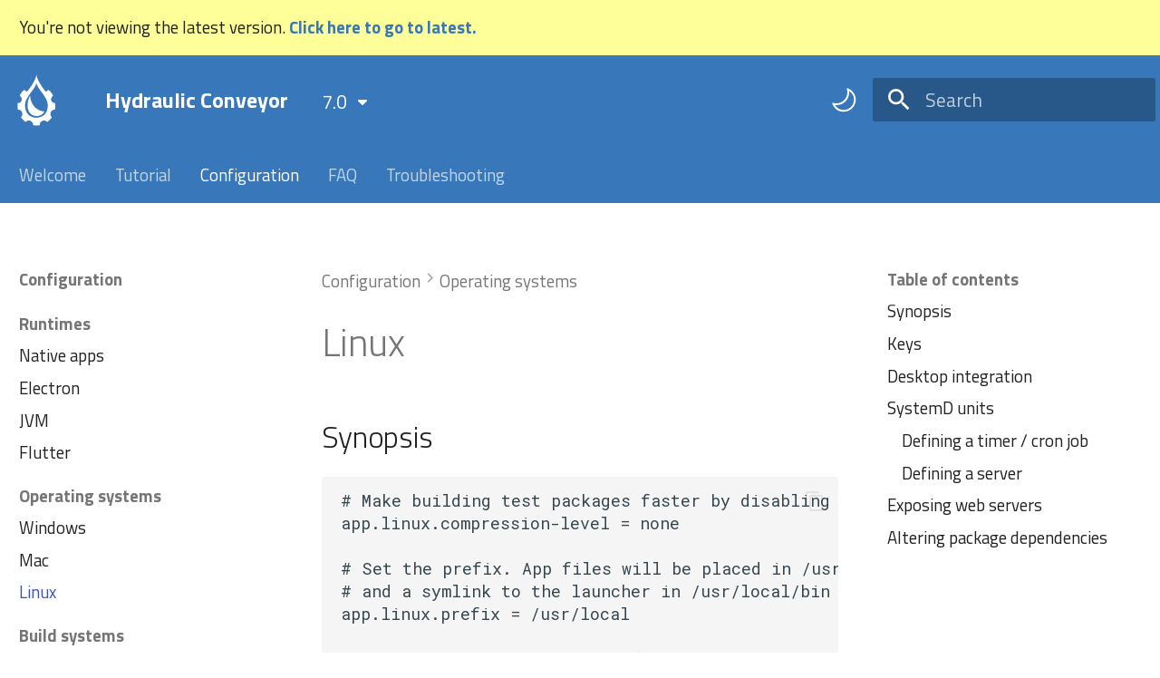

--- FILE ---
content_type: text/html
request_url: https://conveyor.hydraulic.dev/7.0/configs/linux/
body_size: 15031
content:

<!doctype html>
<html lang="en" class="no-js">
  <head>
    
      <meta charset="utf-8">
      <meta name="viewport" content="width=device-width,initial-scale=1">
      
        <meta name="description" content="User guide for the Conveyor packaging tool.">
      
      
      
        <link rel="canonical" href="https://conveyor.hydraulic.dev/7.0/configs/linux/">
      
      
        <link rel="prev" href="../mac/">
      
      
        <link rel="next" href="../maven-gradle/">
      
      
        
      
      
      <link rel="icon" href="../../images/favicon.ico">
      <meta name="generator" content="mkdocs-1.4.2, mkdocs-material-9.0.14+insiders-4.32.1">
    
    
      
        <title>Linux - Hydraulic Conveyor</title>
      
    
    
      <link rel="stylesheet" href="../../assets/stylesheets/main.17f92d59.min.css">
      
        
        <link rel="stylesheet" href="../../assets/stylesheets/palette.6932e648.min.css">
      
      
  
  
    
    
  
    
    
  
    
    
  
  
  <style>:root{--md-admonition-icon--mac:url('data:image/svg+xml;charset=utf-8,<svg xmlns="http://www.w3.org/2000/svg" viewBox="0 0 24 24"><path d="M12.152 6.896c-.948 0-2.415-1.078-3.96-1.04-2.04.027-3.91 1.183-4.961 3.014-2.117 3.675-.546 9.103 1.519 12.09 1.013 1.454 2.208 3.09 3.792 3.039 1.52-.065 2.09-.987 3.935-.987 1.831 0 2.35.987 3.96.948 1.637-.026 2.676-1.48 3.676-2.948 1.156-1.688 1.636-3.325 1.662-3.415-.039-.013-3.182-1.221-3.22-4.857-.026-3.04 2.48-4.494 2.597-4.559-1.429-2.09-3.623-2.324-4.39-2.376-2-.156-3.675 1.09-4.61 1.09zM15.53 3.83c.843-1.012 1.4-2.427 1.245-3.83-1.207.052-2.662.805-3.532 1.818-.78.896-1.454 2.338-1.273 3.714 1.338.104 2.715-.688 3.559-1.701"/></svg>');--md-admonition-icon--windows:url('data:image/svg+xml;charset=utf-8,<svg xmlns="http://www.w3.org/2000/svg" viewBox="0 0 24 24"><path d="M0 3.449 9.75 2.1v9.451H0m10.949-9.602L24 0v11.4H10.949M0 12.6h9.75v9.451L0 20.699M10.949 12.6H24V24l-12.9-1.801"/></svg>');--md-admonition-icon--linux:url('data:image/svg+xml;charset=utf-8,<svg xmlns="http://www.w3.org/2000/svg" viewBox="0 0 24 24"><path d="M12.504 0c-.155 0-.315.008-.48.021-4.226.333-3.105 4.807-3.17 6.298-.076 1.092-.3 1.953-1.05 3.02-.885 1.051-2.127 2.75-2.716 4.521-.278.832-.41 1.684-.287 2.489a.424.424 0 0 0-.11.135c-.26.268-.45.6-.663.839-.199.199-.485.267-.797.4-.313.136-.658.269-.864.68-.09.189-.136.394-.132.602 0 .199.027.4.055.536.058.399.116.728.04.97-.249.68-.28 1.145-.106 1.484.174.334.535.47.94.601.81.2 1.91.135 2.774.6.926.466 1.866.67 2.616.47.526-.116.97-.464 1.208-.946.587-.003 1.23-.269 2.26-.334.699-.058 1.574.267 2.577.2.025.134.063.198.114.333l.003.003c.391.778 1.113 1.132 1.884 1.071.771-.06 1.592-.536 2.257-1.306.631-.765 1.683-1.084 2.378-1.503.348-.199.629-.469.649-.853.023-.4-.2-.811-.714-1.376v-.097l-.003-.003c-.17-.2-.25-.535-.338-.926-.085-.401-.182-.786-.492-1.046h-.003c-.059-.054-.123-.067-.188-.135a.357.357 0 0 0-.19-.064c.431-1.278.264-2.55-.173-3.694-.533-1.41-1.465-2.638-2.175-3.483-.796-1.005-1.576-1.957-1.56-3.368.026-2.152.236-6.133-3.544-6.139zm.529 3.405h.013c.213 0 .396.062.584.198.19.135.33.332.438.533.105.259.158.459.166.724 0-.02.006-.04.006-.06v.105a.086.086 0 0 1-.004-.021l-.004-.024a1.807 1.807 0 0 1-.15.706.953.953 0 0 1-.213.335.71.71 0 0 0-.088-.042c-.104-.045-.198-.064-.284-.133a1.312 1.312 0 0 0-.22-.066c.05-.06.146-.133.183-.198.053-.128.082-.264.088-.402v-.02a1.21 1.21 0 0 0-.061-.4c-.045-.134-.101-.2-.183-.333-.084-.066-.167-.132-.267-.132h-.016c-.093 0-.176.03-.262.132a.8.8 0 0 0-.205.334 1.18 1.18 0 0 0-.09.4v.019c.002.089.008.179.02.267-.193-.067-.438-.135-.607-.202a1.635 1.635 0 0 1-.018-.2v-.02a1.772 1.772 0 0 1 .15-.768 1.08 1.08 0 0 1 .43-.533.985.985 0 0 1 .594-.2zm-2.962.059h.036c.142 0 .27.048.399.135.146.129.264.288.344.465.09.199.14.4.153.667v.004c.007.134.006.2-.002.266v.08c-.03.007-.056.018-.083.024-.152.055-.274.135-.393.2.012-.09.013-.18.003-.267v-.015c-.012-.133-.04-.2-.082-.333a.613.613 0 0 0-.166-.267.248.248 0 0 0-.183-.064h-.021c-.071.006-.13.04-.186.132a.552.552 0 0 0-.12.27.944.944 0 0 0-.023.33v.015c.012.135.037.2.08.334.046.134.098.2.166.268.01.009.02.018.034.024-.07.057-.117.07-.176.136a.304.304 0 0 1-.131.068 2.62 2.62 0 0 1-.275-.402 1.772 1.772 0 0 1-.155-.667 1.759 1.759 0 0 1 .08-.668 1.43 1.43 0 0 1 .283-.535c.128-.133.26-.2.418-.2zm1.37 1.706c.332 0 .733.065 1.216.399.293.2.523.269 1.052.468h.003c.255.136.405.266.478.399v-.131a.571.571 0 0 1 .016.47c-.123.31-.516.643-1.063.842v.002c-.268.135-.501.333-.775.465-.276.135-.588.292-1.012.267a1.139 1.139 0 0 1-.448-.067 3.566 3.566 0 0 1-.322-.198c-.195-.135-.363-.332-.612-.465v-.005h-.005c-.4-.246-.616-.512-.686-.71-.07-.268-.005-.47.193-.6.224-.135.38-.271.483-.336.104-.074.143-.102.176-.131h.002v-.003c.169-.202.436-.47.839-.601.139-.036.294-.065.466-.065zm2.8 2.142c.358 1.417 1.196 3.475 1.735 4.473.286.534.855 1.659 1.102 3.024.156-.005.33.018.513.064.646-1.671-.546-3.467-1.089-3.966-.22-.2-.232-.335-.123-.335.59.534 1.365 1.572 1.646 2.757.13.535.16 1.104.021 1.67.067.028.135.06.205.067 1.032.534 1.413.938 1.23 1.537v-.043c-.06-.003-.12 0-.18 0h-.016c.151-.467-.182-.825-1.065-1.224-.915-.4-1.646-.336-1.77.465-.008.043-.013.066-.018.135-.068.023-.139.053-.209.064-.43.268-.662.669-.793 1.187-.13.533-.17 1.156-.205 1.869v.003c-.02.334-.17.838-.319 1.35-1.5 1.072-3.58 1.538-5.348.334a2.645 2.645 0 0 0-.402-.533 1.45 1.45 0 0 0-.275-.333c.182 0 .338-.03.465-.067a.615.615 0 0 0 .314-.334c.108-.267 0-.697-.345-1.163-.345-.467-.931-.995-1.788-1.521-.63-.4-.986-.87-1.15-1.396-.165-.534-.143-1.085-.015-1.645.245-1.07.873-2.11 1.274-2.763.107-.065.037.135-.408.974-.396.751-1.14 2.497-.122 3.854a8.123 8.123 0 0 1 .647-2.876c.564-1.278 1.743-3.504 1.836-5.268.048.036.217.135.289.202.218.133.38.333.59.465.21.201.477.335.876.335.039.003.075.006.11.006.412 0 .73-.134.997-.268.29-.134.52-.334.74-.4h.005c.467-.135.835-.402 1.044-.7zm2.185 8.958c.037.6.343 1.245.882 1.377.588.134 1.434-.333 1.791-.765l.211-.01c.315-.007.577.01.847.268l.003.003c.208.199.305.53.391.876.085.4.154.78.409 1.066.486.527.645.906.636 1.14l.003-.007v.018l-.003-.012c-.015.262-.185.396-.498.595-.63.401-1.746.712-2.457 1.57-.618.737-1.37 1.14-2.036 1.191-.664.053-1.237-.2-1.574-.898l-.005-.003c-.21-.4-.12-1.025.056-1.69.176-.668.428-1.344.463-1.897.037-.714.076-1.335.195-1.814.12-.465.308-.797.641-.984l.045-.022zm-10.814.049h.01c.053 0 .105.005.157.014.376.055.706.333 1.023.752l.91 1.664.003.003c.243.533.754 1.064 1.189 1.637.434.598.77 1.131.729 1.57v.006c-.057.744-.48 1.148-1.125 1.294-.645.135-1.52.002-2.395-.464-.968-.536-2.118-.469-2.857-.602-.369-.066-.61-.2-.723-.4-.11-.2-.113-.602.123-1.23v-.004l.002-.003c.117-.334.03-.752-.027-1.118-.055-.401-.083-.71.043-.94.16-.334.396-.4.69-.533.294-.135.64-.202.915-.47h.002v-.002c.256-.268.445-.601.668-.838.19-.201.38-.336.663-.336zm7.159-9.074c-.435.201-.945.535-1.488.535-.542 0-.97-.267-1.28-.466-.154-.134-.28-.268-.373-.335-.164-.134-.144-.333-.074-.333.109.016.129.134.199.2.096.066.215.2.36.333.292.2.68.467 1.167.467.485 0 1.053-.267 1.398-.466.195-.135.445-.334.648-.467.156-.136.149-.267.279-.267.128.016.034.134-.147.332a8.097 8.097 0 0 1-.69.468zm-1.082-1.583V5.64c-.006-.02.013-.042.029-.05.074-.043.18-.027.26.004.063 0 .16.067.15.135-.006.049-.085.066-.135.066-.055 0-.092-.043-.141-.068-.052-.018-.146-.008-.163-.065zm-.551 0c-.02.058-.113.049-.166.066-.047.025-.086.068-.14.068-.05 0-.13-.02-.136-.068-.01-.066.088-.133.15-.133.08-.031.184-.047.259-.005.019.009.036.03.03.05v.02h.003z"/></svg>');}</style>


    
    
    
      
        
        
        <link rel="preconnect" href="https://fonts.gstatic.com" crossorigin>
        <link rel="stylesheet" href="https://fonts.googleapis.com/css?family=Titillium+Web:300,300i,400,400i,700,700i%7CRoboto+Mono:400,400i,700,700i&display=fallback">
        <style>:root{--md-text-font:"Titillium Web";--md-code-font:"Roboto Mono"}</style>
      
    
    
      <link rel="stylesheet" href="../../stylesheets/guidebook.css">
    
    <script>__md_scope=new URL("../..",location),__md_hash=e=>[...e].reduce((e,_)=>(e<<5)-e+_.charCodeAt(0),0),__md_get=(e,_=localStorage,t=__md_scope)=>JSON.parse(_.getItem(t.pathname+"."+e)),__md_set=(e,_,t=localStorage,a=__md_scope)=>{try{t.setItem(a.pathname+"."+e,JSON.stringify(_))}catch(e){}}</script>
    
      

    
    
      
        <meta  property="og:type"  content="website" >
      
        <meta  property="og:title"  content="Linux - Hydraulic Conveyor" >
      
        <meta  property="og:description"  content="User guide for the Conveyor packaging tool." >
      
        <meta  property="og:image"  content="https://conveyor.hydraulic.dev/7.0/assets/images/social/configs/linux.png" >
      
        <meta  property="og:image:type"  content="image/png" >
      
        <meta  property="og:image:width"  content="1200" >
      
        <meta  property="og:image:height"  content="630" >
      
        <meta  property="og:url"  content="https://conveyor.hydraulic.dev/7.0/configs/linux/" >
      
        <meta  name="twitter:card"  content="summary_large_image" >
      
        <meta  name="twitter:title"  content="Linux - Hydraulic Conveyor" >
      
        <meta  name="twitter:description"  content="User guide for the Conveyor packaging tool." >
      
        <meta  name="twitter:image"  content="https://conveyor.hydraulic.dev/7.0/assets/images/social/configs/linux.png" >
      
    
    
<script defer data-domain="conveyor.hydraulic.dev" src="https://plausible.io/js/plausible.js"></script>

  </head>
  
  
    
    
      
    
    
    
    
    <body dir="ltr" data-md-color-scheme="hydraulic" data-md-color-primary="" data-md-color-accent="">
  
    
    <input class="md-toggle" data-md-toggle="drawer" type="checkbox" id="__drawer" autocomplete="off">
    <input class="md-toggle" data-md-toggle="search" type="checkbox" id="__search" autocomplete="off">
    <label class="md-overlay" for="__drawer"></label>
    <div data-md-component="skip">
      
        
        <a href="#linux" class="md-skip">
          Skip to content
        </a>
      
    </div>
    <div data-md-component="announce">
      
    </div>
    
      <div data-md-color-scheme="default" data-md-component="outdated" hidden>
        
          <aside class="md-banner md-banner--warning">
            <div class="md-banner__inner md-grid md-typeset">
              
You're not viewing the latest version.
<a href="../../..">
    <strong>Click here to go to latest.</strong>
</a>

            </div>
            <script>var el=document.querySelector("[data-md-component=outdated]"),outdated=__md_get("__outdated",sessionStorage);!0===outdated&&el&&(el.hidden=!1)</script>
          </aside>
        
      </div>
    
    
      

<header class="md-header" data-md-component="header">
  <nav class="md-header__inner md-grid" aria-label="Header">
    <a href="https://www.hydraulic.software" title="Hydraulic Conveyor" class="md-header__button md-logo" aria-label="Hydraulic Conveyor" data-md-component="logo">
      
  <img src="../../images/logo-white.svg" alt="logo">

    </a>
    <label class="md-header__button md-icon" for="__drawer">
      <svg xmlns="http://www.w3.org/2000/svg" viewBox="0 0 24 24"><path d="M3 6h18v2H3V6m0 5h18v2H3v-2m0 5h18v2H3v-2Z"/></svg>
    </label>
    <div class="md-header__title" data-md-component="header-title">
      <div class="md-header__ellipsis">
        <div class="md-header__topic">
          <span class="md-ellipsis">
            Hydraulic Conveyor
          </span>
        </div>
        <div class="md-header__topic" data-md-component="header-topic">
          <span class="md-ellipsis">
            
              Linux
            
          </span>
        </div>
      </div>
    </div>
    
      <form class="md-header__option" data-md-component="palette">
        
          
          <input class="md-option" data-md-color-media="(prefers-color-scheme: light)" data-md-color-scheme="hydraulic" data-md-color-primary="" data-md-color-accent=""  aria-label="Switch to dark mode"  type="radio" name="__palette" id="__palette_0">
          
            <label class="md-header__button md-icon" title="Switch to dark mode" for="__palette_1" hidden>
              <svg xmlns="http://www.w3.org/2000/svg" viewBox="0 0 24 24"><path d="M14.768 3.96v.001l-.002-.005a9.08 9.08 0 0 0-.218-.779c-.13-.394.21-.8.602-.67.29.096.575.205.855.328l.01.005A10.002 10.002 0 0 1 12 22a10.002 10.002 0 0 1-9.162-5.985l-.004-.01a9.722 9.722 0 0 1-.329-.855c-.13-.392.277-.732.67-.602.257.084.517.157.78.218l.004.002A9 9 0 0 0 14.999 6a9.09 9.09 0 0 0-.231-2.04ZM16.5 6c0 5.799-4.701 10.5-10.5 10.5-.426 0-.847-.026-1.26-.075A8.5 8.5 0 1 0 16.425 4.74c.05.413.075.833.075 1.259Z"/></svg>
            </label>
          
        
          
          <input class="md-option" data-md-color-media="(prefers-color-scheme: dark)" data-md-color-scheme="slate" data-md-color-primary="" data-md-color-accent=""  aria-label="Switch to light mode"  type="radio" name="__palette" id="__palette_1">
          
            <label class="md-header__button md-icon" title="Switch to light mode" for="__palette_0" hidden>
              <svg xmlns="http://www.w3.org/2000/svg" viewBox="0 0 24 24"><path d="M12 19a7 7 0 1 1 0-14 7 7 0 0 1 0 14Zm0-1.5a5.5 5.5 0 1 0 0-11 5.5 5.5 0 1 0 0 11Zm-5.657.157a.75.75 0 0 1 0 1.06l-1.768 1.768a.749.749 0 0 1-1.275-.326.749.749 0 0 1 .215-.734l1.767-1.768a.75.75 0 0 1 1.061 0ZM3.515 3.515a.75.75 0 0 1 1.06 0l1.768 1.768a.749.749 0 0 1-.326 1.275.749.749 0 0 1-.734-.215L3.515 4.575a.75.75 0 0 1 0-1.06ZM12 0a.75.75 0 0 1 .75.75v2.5a.75.75 0 0 1-1.5 0V.75A.75.75 0 0 1 12 0ZM4 12a.75.75 0 0 1-.75.75H.75a.75.75 0 0 1 0-1.5h2.5A.75.75 0 0 1 4 12Zm8 8a.75.75 0 0 1 .75.75v2.5a.75.75 0 0 1-1.5 0v-2.5A.75.75 0 0 1 12 20Zm12-8a.75.75 0 0 1-.75.75h-2.5a.75.75 0 0 1 0-1.5h2.5A.75.75 0 0 1 24 12Zm-6.343 5.657a.75.75 0 0 1 1.06 0l1.768 1.768a.751.751 0 0 1-.018 1.042.751.751 0 0 1-1.042.018l-1.768-1.767a.75.75 0 0 1 0-1.061Zm2.828-14.142a.75.75 0 0 1 0 1.06l-1.768 1.768a.751.751 0 0 1-1.042-.018.751.751 0 0 1-.018-1.042l1.767-1.768a.75.75 0 0 1 1.061 0Z"/></svg>
            </label>
          
        
      </form>
    
    
      <script>var media,input,key,value,palette=__md_get("__palette");if(palette&&palette.color){"(prefers-color-scheme)"===palette.color.media&&(media=matchMedia("(prefers-color-scheme: light)"),input=document.querySelector(media.matches?"[data-md-color-media='(prefers-color-scheme: light)']":"[data-md-color-media='(prefers-color-scheme: dark)']"),palette.color.media=input.getAttribute("data-md-color-media"),palette.color.scheme=input.getAttribute("data-md-color-scheme"),palette.color.primary=input.getAttribute("data-md-color-primary"),palette.color.accent=input.getAttribute("data-md-color-accent"));for([key,value]of Object.entries(palette.color))document.body.setAttribute("data-md-color-"+key,value)}</script>
    
    
    
      <label class="md-header__button md-icon" for="__search">
        <svg xmlns="http://www.w3.org/2000/svg" viewBox="0 0 24 24"><path d="M9.5 3A6.5 6.5 0 0 1 16 9.5c0 1.61-.59 3.09-1.56 4.23l.27.27h.79l5 5-1.5 1.5-5-5v-.79l-.27-.27A6.516 6.516 0 0 1 9.5 16 6.5 6.5 0 0 1 3 9.5 6.5 6.5 0 0 1 9.5 3m0 2C7 5 5 7 5 9.5S7 14 9.5 14 14 12 14 9.5 12 5 9.5 5Z"/></svg>
      </label>
      <div class="md-search" data-md-component="search" role="dialog">
  <label class="md-search__overlay" for="__search"></label>
  <div class="md-search__inner" role="search">
    <form class="md-search__form" name="search">
      <input type="text" class="md-search__input" name="query" aria-label="Search" placeholder="Search" autocapitalize="off" autocorrect="off" autocomplete="off" spellcheck="false" data-md-component="search-query" required>
      <label class="md-search__icon md-icon" for="__search">
        <svg xmlns="http://www.w3.org/2000/svg" viewBox="0 0 24 24"><path d="M9.5 3A6.5 6.5 0 0 1 16 9.5c0 1.61-.59 3.09-1.56 4.23l.27.27h.79l5 5-1.5 1.5-5-5v-.79l-.27-.27A6.516 6.516 0 0 1 9.5 16 6.5 6.5 0 0 1 3 9.5 6.5 6.5 0 0 1 9.5 3m0 2C7 5 5 7 5 9.5S7 14 9.5 14 14 12 14 9.5 12 5 9.5 5Z"/></svg>
        <svg xmlns="http://www.w3.org/2000/svg" viewBox="0 0 24 24"><path d="M20 11v2H8l5.5 5.5-1.42 1.42L4.16 12l7.92-7.92L13.5 5.5 8 11h12Z"/></svg>
      </label>
      <nav class="md-search__options" aria-label="Search">
        
        <button type="reset" class="md-search__icon md-icon" title="Clear" aria-label="Clear" tabindex="-1">
          <svg xmlns="http://www.w3.org/2000/svg" viewBox="0 0 24 24"><path d="M19 6.41 17.59 5 12 10.59 6.41 5 5 6.41 10.59 12 5 17.59 6.41 19 12 13.41 17.59 19 19 17.59 13.41 12 19 6.41Z"/></svg>
        </button>
      </nav>
      
    </form>
    <div class="md-search__output">
      <div class="md-search__scrollwrap" data-md-scrollfix>
        <div class="md-search-result" data-md-component="search-result">
          <div class="md-search-result__meta">
            Initializing search
          </div>
          <ol class="md-search-result__list" role="presentation"></ol>
        </div>
      </div>
    </div>
  </div>
</div>
    
    
  </nav>
  
</header>
    
    <div class="md-container" data-md-component="container">
      
      
        
          
            
<nav class="md-tabs" aria-label="Tabs" data-md-component="tabs">
  <div class="md-grid">
    <ul class="md-tabs__list">
      
        
  
  
  
    
    
      <li class="md-tabs__item">
        <a href="../.." class="md-tabs__link">
          
  
    
  
  Welcome

        </a>
      </li>
    
  

      
        
  
  
  
    
    
      <li class="md-tabs__item">
        <a href="../../tutorial/new/" class="md-tabs__link">
          
  
  Tutorial

        </a>
      </li>
    
  

      
        
  
  
    
  
  
    
    
      <li class="md-tabs__item">
        <a href="../" class="md-tabs__link md-tabs__link--active">
          
  
    
  
  Configuration

        </a>
      </li>
    
  

      
        
  
  
  
    
    
      <li class="md-tabs__item">
        <a href="../../faq/" class="md-tabs__link">
          
  
    
  
  FAQ

        </a>
      </li>
    
  

      
        
  
  
  
    
    
      <li class="md-tabs__item">
        <a href="../../troubleshooting/troubleshooting-builds/" class="md-tabs__link">
          
  
  Troubleshooting

        </a>
      </li>
    
  

      
    </ul>
  </div>
</nav>
          
        
      
      <main class="md-main" data-md-component="main">
        <div class="md-main__inner md-grid">
          
            
              
              <div class="md-sidebar md-sidebar--primary" data-md-component="sidebar" data-md-type="navigation" >
                <div class="md-sidebar__scrollwrap">
                  <div class="md-sidebar__inner">
                    


  


<nav class="md-nav md-nav--primary md-nav--lifted" aria-label="Navigation" data-md-level="0">
  <label class="md-nav__title" for="__drawer">
    <a href="https://www.hydraulic.software" title="Hydraulic Conveyor" class="md-nav__button md-logo" aria-label="Hydraulic Conveyor" data-md-component="logo">
      
  <img src="../../images/logo-white.svg" alt="logo">

    </a>
    Hydraulic Conveyor
  </label>
  
  <ul class="md-nav__list" data-md-scrollfix>
    
      
      
  
  
  
    
    
    
    <li class="md-nav__item md-nav__item--nested">
      
        
        
        
        
        <input class="md-nav__toggle md-toggle " type="checkbox" id="__nav_1" >
        
          <label class="md-nav__link" for="__nav_1" id="__nav_1_label" tabindex="0">
            
  
  <span class="md-ellipsis">
    
  
    Welcome
  

    
  </span>
  
  

            <span class="md-nav__icon md-icon"></span>
          </label>
        
        <nav class="md-nav" data-md-level="1" aria-labelledby="__nav_1_label" aria-expanded="false">
          <label class="md-nav__title" for="__nav_1">
            <span class="md-nav__icon md-icon"></span>
            
  
    Welcome
  

          </label>
          <ul class="md-nav__list" data-md-scrollfix>
            
              
                
  
  
  
    <li class="md-nav__item">
      <a href="../.." class="md-nav__link">
        
  
  <span class="md-ellipsis">
    
  
    Getting started
  

    
  </span>
  
  

      </a>
    </li>
  

              
            
              
                
  
  
  
    <li class="md-nav__item">
      <a href="../../download-conveyor/" class="md-nav__link">
        
  
  <span class="md-ellipsis">
    
  
    Download Conveyor
  

    
  </span>
  
  

      </a>
    </li>
  

              
            
              
                
  
  
  
    <li class="md-nav__item">
      <a href="../../outputs/" class="md-nav__link">
        
  
  <span class="md-ellipsis">
    
  
    Outputs
  

    
  </span>
  
  

      </a>
    </li>
  

              
            
              
                
  
  
  
    <li class="md-nav__item">
      <a href="../../running/" class="md-nav__link">
        
  
  <span class="md-ellipsis">
    
  
    Running Conveyor
  

    
  </span>
  
  

      </a>
    </li>
  

              
            
              
                
  
  
  
    <li class="md-nav__item">
      <a href="../../continuous-integration/" class="md-nav__link">
        
  
  <span class="md-ellipsis">
    
  
    Continuous integration
  

    
  </span>
  
  

      </a>
    </li>
  

              
            
              
                
  
  
  
    
    
    
      
    
    <li class="md-nav__item md-nav__item--section md-nav__item--nested">
      
        
        
        
        
        <input class="md-nav__toggle md-toggle " type="checkbox" id="__nav_1_6" >
        
          <label class="md-nav__link" for="__nav_1_6" id="__nav_1_6_label" tabindex="0">
            
  
  <span class="md-ellipsis">
    
  
    Comparison vs alternatives
  

    
  </span>
  
  

            <span class="md-nav__icon md-icon"></span>
          </label>
        
        <nav class="md-nav" data-md-level="2" aria-labelledby="__nav_1_6_label" aria-expanded="false">
          <label class="md-nav__title" for="__nav_1_6">
            <span class="md-nav__icon md-icon"></span>
            
  
    Comparison vs alternatives
  

          </label>
          <ul class="md-nav__list" data-md-scrollfix>
            
              
                
  
  
  
    <li class="md-nav__item">
      <a href="../../comparisons/electron-comparisons/" class="md-nav__link">
        
  
  <span class="md-ellipsis">
    
  
    Electron
  

    
  </span>
  
  

      </a>
    </li>
  

              
            
              
                
  
  
  
    <li class="md-nav__item">
      <a href="../../comparisons/jvm-comparisons/" class="md-nav__link">
        
  
  <span class="md-ellipsis">
    
  
    JVM
  

    
  </span>
  
  

      </a>
    </li>
  

              
            
          </ul>
        </nav>
      
    </li>
  

              
            
              
                
  
  
  
    
    
    
      
    
    <li class="md-nav__item md-nav__item--section md-nav__item--nested">
      
        
        
        
        
        <input class="md-nav__toggle md-toggle " type="checkbox" id="__nav_1_7" >
        
          <label class="md-nav__link" for="__nav_1_7" id="__nav_1_7_label" tabindex="0">
            
  
  <span class="md-ellipsis">
    
  
    Versions
  

    
  </span>
  
  

            <span class="md-nav__icon md-icon"></span>
          </label>
        
        <nav class="md-nav" data-md-level="2" aria-labelledby="__nav_1_7_label" aria-expanded="false">
          <label class="md-nav__title" for="__nav_1_7">
            <span class="md-nav__icon md-icon"></span>
            
  
    Versions
  

          </label>
          <ul class="md-nav__list" data-md-scrollfix>
            
              
                
  
  
  
    <li class="md-nav__item">
      <a href="../../release-notes/" class="md-nav__link">
        
  
  <span class="md-ellipsis">
    
  
    Release notes
  

    
  </span>
  
  

      </a>
    </li>
  

              
            
              
                
  
  
  
    <li class="md-nav__item">
      <a href="../../known-issues/" class="md-nav__link">
        
  
  <span class="md-ellipsis">
    
  
    Known issues
  

    
  </span>
  
  

      </a>
    </li>
  

              
            
              
                
  
  
  
    <li class="md-nav__item">
      <a href="../../min-sys-requirements/" class="md-nav__link">
        
  
  <span class="md-ellipsis">
    
  
    Minimum system requirements
  

    
  </span>
  
  

      </a>
    </li>
  

              
            
          </ul>
        </nav>
      
    </li>
  

              
            
          </ul>
        </nav>
      
    </li>
  

    
      
      
  
  
  
    
    
    
    <li class="md-nav__item md-nav__item--nested">
      
        
        
        
        
        <input class="md-nav__toggle md-toggle " type="checkbox" id="__nav_2" >
        
          <label class="md-nav__link" for="__nav_2" id="__nav_2_label" tabindex="0">
            
  
  <span class="md-ellipsis">
    
  
    Tutorial
  

    
  </span>
  
  

            <span class="md-nav__icon md-icon"></span>
          </label>
        
        <nav class="md-nav" data-md-level="1" aria-labelledby="__nav_2_label" aria-expanded="false">
          <label class="md-nav__title" for="__nav_2">
            <span class="md-nav__icon md-icon"></span>
            
  
    Tutorial
  

          </label>
          <ul class="md-nav__list" data-md-scrollfix>
            
              
                
  
  
  
    <li class="md-nav__item">
      <a href="../../tutorial/new/" class="md-nav__link">
        
  
  <span class="md-ellipsis">
    
  
    Choose your path
  

    
  </span>
  
  

      </a>
    </li>
  

              
            
              
                
  
  
  
    
    
    
      
    
    <li class="md-nav__item md-nav__item--section md-nav__item--nested">
      
        
        
        
        
        <input class="md-nav__toggle md-toggle " type="checkbox" id="__nav_2_2" >
        
          <label class="md-nav__link" for="__nav_2_2" id="__nav_2_2_label" tabindex="0">
            
  
  <span class="md-ellipsis">
    
  
    The Hare
  

    
  </span>
  
  

            <span class="md-nav__icon md-icon"></span>
          </label>
        
        <nav class="md-nav" data-md-level="2" aria-labelledby="__nav_2_2_label" aria-expanded="false">
          <label class="md-nav__title" for="__nav_2_2">
            <span class="md-nav__icon md-icon"></span>
            
  
    The Hare
  

          </label>
          <ul class="md-nav__list" data-md-scrollfix>
            
              
                
  
  
  
    <li class="md-nav__item">
      <a href="../../tutorial/hare/electron/" class="md-nav__link">
        
  
  <span class="md-ellipsis">
    
  
    Electron
  

    
  </span>
  
  

      </a>
    </li>
  

              
            
              
                
  
  
  
    <li class="md-nav__item">
      <a href="../../tutorial/hare/jvm/" class="md-nav__link">
        
  
  <span class="md-ellipsis">
    
  
    JVM apps
  

    
  </span>
  
  

      </a>
    </li>
  

              
            
              
                
  
  
  
    <li class="md-nav__item">
      <a href="../../tutorial/hare/flutter/" class="md-nav__link">
        
  
  <span class="md-ellipsis">
    
  
    Flutter
  

    
  </span>
  
  

      </a>
    </li>
  

              
            
              
                
  
  
  
    <li class="md-nav__item">
      <a href="../../tutorial/hare/native/" class="md-nav__link">
        
  
  <span class="md-ellipsis">
    
  
    Native apps
  

    
  </span>
  
  

      </a>
    </li>
  

              
            
          </ul>
        </nav>
      
    </li>
  

              
            
              
                
  
  
  
    
    
    
      
    
    <li class="md-nav__item md-nav__item--section md-nav__item--nested">
      
        
        
        
        
        <input class="md-nav__toggle md-toggle " type="checkbox" id="__nav_2_3" >
        
          <label class="md-nav__link" for="__nav_2_3" id="__nav_2_3_label" tabindex="0">
            
  
  <span class="md-ellipsis">
    
  
    The Tortoise
  

    
  </span>
  
  

            <span class="md-nav__icon md-icon"></span>
          </label>
        
        <nav class="md-nav" data-md-level="2" aria-labelledby="__nav_2_3_label" aria-expanded="false">
          <label class="md-nav__title" for="__nav_2_3">
            <span class="md-nav__icon md-icon"></span>
            
  
    The Tortoise
  

          </label>
          <ul class="md-nav__list" data-md-scrollfix>
            
              
                
  
  
  
    <li class="md-nav__item">
      <a href="../../tutorial/tortoise/1-get-started/" class="md-nav__link">
        
  
  <span class="md-ellipsis">
    
  
    1. Get started
  

    
  </span>
  
  

      </a>
    </li>
  

              
            
              
                
  
  
  
    <li class="md-nav__item">
      <a href="../../tutorial/tortoise/2-create-or-adapt-a-project/" class="md-nav__link">
        
  
  <span class="md-ellipsis">
    
  
    2. Create or adapt a project
  

    
  </span>
  
  

      </a>
    </li>
  

              
            
              
                
  
  
  
    <li class="md-nav__item">
      <a href="../../tutorial/tortoise/3-compile/" class="md-nav__link">
        
  
  <span class="md-ellipsis">
    
  
    3. Compile the app
  

    
  </span>
  
  

      </a>
    </li>
  

              
            
              
                
  
  
  
    <li class="md-nav__item">
      <a href="../../tutorial/tortoise/4-build-unpackaged/" class="md-nav__link">
        
  
  <span class="md-ellipsis">
    
  
    4. Build un-packaged apps
  

    
  </span>
  
  

      </a>
    </li>
  

              
            
              
                
  
  
  
    <li class="md-nav__item">
      <a href="../../tutorial/tortoise/5-serve-the-site/" class="md-nav__link">
        
  
  <span class="md-ellipsis">
    
  
    5. Serve the download site
  

    
  </span>
  
  

      </a>
    </li>
  

              
            
              
                
  
  
  
    <li class="md-nav__item">
      <a href="../../tutorial/tortoise/6-install-the-app/" class="md-nav__link">
        
  
  <span class="md-ellipsis">
    
  
    6. Install the app
  

    
  </span>
  
  

      </a>
    </li>
  

              
            
              
                
  
  
  
    <li class="md-nav__item">
      <a href="../../tutorial/tortoise/7-release-an-update/" class="md-nav__link">
        
  
  <span class="md-ellipsis">
    
  
    7. Release an update
  

    
  </span>
  
  

      </a>
    </li>
  

              
            
              
                
  
  
  
    <li class="md-nav__item">
      <a href="../../tutorial/tortoise/8-site/" class="md-nav__link">
        
  
  <span class="md-ellipsis">
    
  
    8. Set a real site URL
  

    
  </span>
  
  

      </a>
    </li>
  

              
            
              
                
  
  
  
    <li class="md-nav__item">
      <a href="../../tutorial/tortoise/9-next-steps/" class="md-nav__link">
        
  
  <span class="md-ellipsis">
    
  
    9. Next steps
  

    
  </span>
  
  

      </a>
    </li>
  

              
            
          </ul>
        </nav>
      
    </li>
  

              
            
          </ul>
        </nav>
      
    </li>
  

    
      
      
  
  
    
  
  
    
    
    
    <li class="md-nav__item md-nav__item--active md-nav__item--nested">
      
        
        
        
        
        <input class="md-nav__toggle md-toggle " type="checkbox" id="__nav_3" checked>
        
          <label class="md-nav__link" for="__nav_3" id="__nav_3_label" tabindex="0">
            
  
  <span class="md-ellipsis">
    
  
    Configuration
  

    
  </span>
  
  

            <span class="md-nav__icon md-icon"></span>
          </label>
        
        <nav class="md-nav" data-md-level="1" aria-labelledby="__nav_3_label" aria-expanded="true">
          <label class="md-nav__title" for="__nav_3">
            <span class="md-nav__icon md-icon"></span>
            
  
    Configuration
  

          </label>
          <ul class="md-nav__list" data-md-scrollfix>
            
              
                
  
  
  
    <li class="md-nav__item">
      <a href="../" class="md-nav__link">
        
  
  <span class="md-ellipsis">
    
  
    Writing config files
  

    
  </span>
  
  

      </a>
    </li>
  

              
            
              
                
  
  
  
    <li class="md-nav__item">
      <a href="../inputs/" class="md-nav__link">
        
  
  <span class="md-ellipsis">
    
  
    Inputs
  

    
  </span>
  
  

      </a>
    </li>
  

              
            
              
                
  
  
  
    <li class="md-nav__item">
      <a href="../download-pages/" class="md-nav__link">
        
  
  <span class="md-ellipsis">
    
  
    Download/update site
  

    
  </span>
  
  

      </a>
    </li>
  

              
            
              
                
  
  
  
    <li class="md-nav__item">
      <a href="../os-integration/" class="md-nav__link">
        
  
  <span class="md-ellipsis">
    
  
    OS integration
  

    
  </span>
  
  

      </a>
    </li>
  

              
            
              
                
  
  
  
    <li class="md-nav__item">
      <a href="../keys-and-certificates/" class="md-nav__link">
        
  
  <span class="md-ellipsis">
    
  
    Keys and certificates
  

    
  </span>
  
  

      </a>
    </li>
  

              
            
              
                
  
  
  
    <li class="md-nav__item">
      <a href="../hocon-spec/" class="md-nav__link">
        
  
  <span class="md-ellipsis">
    
  
    Syntax
  

    
  </span>
  
  

      </a>
    </li>
  

              
            
              
                
  
  
  
    <li class="md-nav__item">
      <a href="../../stdlib/" class="md-nav__link">
        
  
  <span class="md-ellipsis">
    
  
    Standard Library
  

    
  </span>
  
  

      </a>
    </li>
  

              
            
              
                
  
  
  
    
    
    
      
    
    <li class="md-nav__item md-nav__item--section md-nav__item--nested">
      
        
        
        
        
        <input class="md-nav__toggle md-toggle " type="checkbox" id="__nav_3_8" >
        
          <label class="md-nav__link" for="__nav_3_8" id="__nav_3_8_label" tabindex="0">
            
  
  <span class="md-ellipsis">
    
  
    Runtimes
  

    
  </span>
  
  

            <span class="md-nav__icon md-icon"></span>
          </label>
        
        <nav class="md-nav" data-md-level="2" aria-labelledby="__nav_3_8_label" aria-expanded="false">
          <label class="md-nav__title" for="__nav_3_8">
            <span class="md-nav__icon md-icon"></span>
            
  
    Runtimes
  

          </label>
          <ul class="md-nav__list" data-md-scrollfix>
            
              
                
  
  
  
    <li class="md-nav__item">
      <a href="../native-apps/" class="md-nav__link">
        
  
  <span class="md-ellipsis">
    
  
    Native apps
  

    
  </span>
  
  

      </a>
    </li>
  

              
            
              
                
  
  
  
    <li class="md-nav__item">
      <a href="../electron/" class="md-nav__link">
        
  
  <span class="md-ellipsis">
    
  
    Electron
  

    
  </span>
  
  

      </a>
    </li>
  

              
            
              
                
  
  
  
    <li class="md-nav__item">
      <a href="../jvm/" class="md-nav__link">
        
  
  <span class="md-ellipsis">
    
  
    JVM
  

    
  </span>
  
  

      </a>
    </li>
  

              
            
              
                
  
  
  
    <li class="md-nav__item">
      <a href="../flutter/" class="md-nav__link">
        
  
  <span class="md-ellipsis">
    
  
    Flutter
  

    
  </span>
  
  

      </a>
    </li>
  

              
            
          </ul>
        </nav>
      
    </li>
  

              
            
              
                
  
  
    
  
  
    
    
    
      
    
    <li class="md-nav__item md-nav__item--active md-nav__item--section md-nav__item--nested">
      
        
        
        
        
        <input class="md-nav__toggle md-toggle " type="checkbox" id="__nav_3_9" checked>
        
          <label class="md-nav__link" for="__nav_3_9" id="__nav_3_9_label" tabindex="0">
            
  
  <span class="md-ellipsis">
    
  
    Operating systems
  

    
  </span>
  
  

            <span class="md-nav__icon md-icon"></span>
          </label>
        
        <nav class="md-nav" data-md-level="2" aria-labelledby="__nav_3_9_label" aria-expanded="true">
          <label class="md-nav__title" for="__nav_3_9">
            <span class="md-nav__icon md-icon"></span>
            
  
    Operating systems
  

          </label>
          <ul class="md-nav__list" data-md-scrollfix>
            
              
                
  
  
  
    <li class="md-nav__item">
      <a href="../windows/" class="md-nav__link">
        
  
  <span class="md-ellipsis">
    
  
    Windows
  

    
  </span>
  
  

      </a>
    </li>
  

              
            
              
                
  
  
  
    <li class="md-nav__item">
      <a href="../mac/" class="md-nav__link">
        
  
  <span class="md-ellipsis">
    
  
    Mac
  

    
  </span>
  
  

      </a>
    </li>
  

              
            
              
                
  
  
    
  
  
    <li class="md-nav__item md-nav__item--active">
      
      <input class="md-nav__toggle md-toggle" type="checkbox" id="__toc">
      
      
        
      
      
        <label class="md-nav__link md-nav__link--active" for="__toc">
          
  
  <span class="md-ellipsis">
    
  
    Linux
  

    
  </span>
  
  

          <span class="md-nav__icon md-icon"></span>
        </label>
      
      <a href="./" class="md-nav__link md-nav__link--active">
        
  
  <span class="md-ellipsis">
    
  
    Linux
  

    
  </span>
  
  

      </a>
      
        

<nav class="md-nav md-nav--secondary" aria-label="Table of contents">
  
  
  
    
  
  
    <label class="md-nav__title" for="__toc">
      <span class="md-nav__icon md-icon"></span>
      Table of contents
    </label>
    <ul class="md-nav__list" data-md-component="toc" data-md-scrollfix>
      
        <li class="md-nav__item">
  <a href="#synopsis" class="md-nav__link">
    <span class="md-ellipsis">
      
        Synopsis
      
    </span>
  </a>
  
</li>
      
        <li class="md-nav__item">
  <a href="#keys" class="md-nav__link">
    <span class="md-ellipsis">
      
        Keys
      
    </span>
  </a>
  
</li>
      
        <li class="md-nav__item">
  <a href="#desktop-integration" class="md-nav__link">
    <span class="md-ellipsis">
      
        Desktop integration
      
    </span>
  </a>
  
</li>
      
        <li class="md-nav__item">
  <a href="#systemd-units" class="md-nav__link">
    <span class="md-ellipsis">
      
        SystemD units
      
    </span>
  </a>
  
    <nav class="md-nav" aria-label="SystemD units">
      <ul class="md-nav__list">
        
          <li class="md-nav__item">
  <a href="#defining-a-timer-cron-job" class="md-nav__link">
    <span class="md-ellipsis">
      
        Defining a timer / cron job
      
    </span>
  </a>
  
</li>
        
          <li class="md-nav__item">
  <a href="#defining-a-server" class="md-nav__link">
    <span class="md-ellipsis">
      
        Defining a server
      
    </span>
  </a>
  
</li>
        
      </ul>
    </nav>
  
</li>
      
        <li class="md-nav__item">
  <a href="#exposing-web-servers" class="md-nav__link">
    <span class="md-ellipsis">
      
        Exposing web servers
      
    </span>
  </a>
  
</li>
      
        <li class="md-nav__item">
  <a href="#altering-package-dependencies" class="md-nav__link">
    <span class="md-ellipsis">
      
        Altering package dependencies
      
    </span>
  </a>
  
</li>
      
    </ul>
  
</nav>
      
    </li>
  

              
            
          </ul>
        </nav>
      
    </li>
  

              
            
              
                
  
  
  
    
    
    
      
    
    <li class="md-nav__item md-nav__item--section md-nav__item--nested">
      
        
        
        
        
        <input class="md-nav__toggle md-toggle " type="checkbox" id="__nav_3_10" >
        
          <label class="md-nav__link" for="__nav_3_10" id="__nav_3_10_label" tabindex="0">
            
  
  <span class="md-ellipsis">
    
  
    Build systems
  

    
  </span>
  
  

            <span class="md-nav__icon md-icon"></span>
          </label>
        
        <nav class="md-nav" data-md-level="2" aria-labelledby="__nav_3_10_label" aria-expanded="false">
          <label class="md-nav__title" for="__nav_3_10">
            <span class="md-nav__icon md-icon"></span>
            
  
    Build systems
  

          </label>
          <ul class="md-nav__list" data-md-scrollfix>
            
              
                
  
  
  
    <li class="md-nav__item">
      <a href="../maven-gradle/" class="md-nav__link">
        
  
  <span class="md-ellipsis">
    
  
    Maven and Gradle
  

    
  </span>
  
  

      </a>
    </li>
  

              
            
          </ul>
        </nav>
      
    </li>
  

              
            
          </ul>
        </nav>
      
    </li>
  

    
      
      
  
  
  
    
    
    
    <li class="md-nav__item md-nav__item--nested">
      
        
        
        
        
        <input class="md-nav__toggle md-toggle " type="checkbox" id="__nav_4" >
        
          <label class="md-nav__link" for="__nav_4" id="__nav_4_label" tabindex="0">
            
  
  <span class="md-ellipsis">
    
  
    FAQ
  

    
  </span>
  
  

            <span class="md-nav__icon md-icon"></span>
          </label>
        
        <nav class="md-nav" data-md-level="1" aria-labelledby="__nav_4_label" aria-expanded="false">
          <label class="md-nav__title" for="__nav_4">
            <span class="md-nav__icon md-icon"></span>
            
  
    FAQ
  

          </label>
          <ul class="md-nav__list" data-md-scrollfix>
            
              
                
  
  
  
    <li class="md-nav__item">
      <a href="../../faq/" class="md-nav__link">
        
  
  <span class="md-ellipsis">
    
  
    General FAQ
  

    
  </span>
  
  

      </a>
    </li>
  

              
            
              
                
  
  
  
    <li class="md-nav__item">
      <a href="../../faq/output-formats/" class="md-nav__link">
        
  
  <span class="md-ellipsis">
    
  
    Output formats
  

    
  </span>
  
  

      </a>
    </li>
  

              
            
              
                
  
  
  
    <li class="md-nav__item">
      <a href="../../faq/making-packages/" class="md-nav__link">
        
  
  <span class="md-ellipsis">
    
  
    Making packages
  

    
  </span>
  
  

      </a>
    </li>
  

              
            
              
                
  
  
  
    <li class="md-nav__item">
      <a href="../../faq/signing-and-certificates/" class="md-nav__link">
        
  
  <span class="md-ellipsis">
    
  
    Signing and certificates
  

    
  </span>
  
  

      </a>
    </li>
  

              
            
          </ul>
        </nav>
      
    </li>
  

    
      
      
  
  
  
    
    
    
    <li class="md-nav__item md-nav__item--nested">
      
        
        
        
        
        <input class="md-nav__toggle md-toggle " type="checkbox" id="__nav_5" >
        
          <label class="md-nav__link" for="__nav_5" id="__nav_5_label" tabindex="0">
            
  
  <span class="md-ellipsis">
    
  
    Troubleshooting
  

    
  </span>
  
  

            <span class="md-nav__icon md-icon"></span>
          </label>
        
        <nav class="md-nav" data-md-level="1" aria-labelledby="__nav_5_label" aria-expanded="false">
          <label class="md-nav__title" for="__nav_5">
            <span class="md-nav__icon md-icon"></span>
            
  
    Troubleshooting
  

          </label>
          <ul class="md-nav__list" data-md-scrollfix>
            
              
                
  
  
  
    <li class="md-nav__item">
      <a href="../../troubleshooting/troubleshooting-builds/" class="md-nav__link">
        
  
  <span class="md-ellipsis">
    
  
    Building
  

    
  </span>
  
  

      </a>
    </li>
  

              
            
              
                
  
  
  
    <li class="md-nav__item">
      <a href="../../troubleshooting/troubleshooting-windows/" class="md-nav__link">
        
  
  <span class="md-ellipsis">
    
  
    Windows
  

    
  </span>
  
  

      </a>
    </li>
  

              
            
              
                
  
  
  
    <li class="md-nav__item">
      <a href="../../troubleshooting/troubleshooting-linux/" class="md-nav__link">
        
  
  <span class="md-ellipsis">
    
  
    Linux
  

    
  </span>
  
  

      </a>
    </li>
  

              
            
              
                
  
  
  
    <li class="md-nav__item">
      <a href="../../troubleshooting/troubleshooting-jvm/" class="md-nav__link">
        
  
  <span class="md-ellipsis">
    
  
    JVM apps
  

    
  </span>
  
  

      </a>
    </li>
  

              
            
          </ul>
        </nav>
      
    </li>
  

    
  </ul>
</nav>
                  </div>
                </div>
              </div>
            
            
              
              <div class="md-sidebar md-sidebar--secondary" data-md-component="sidebar" data-md-type="toc" >
                <div class="md-sidebar__scrollwrap">
                  <div class="md-sidebar__inner">
                    

<nav class="md-nav md-nav--secondary" aria-label="Table of contents">
  
  
  
    
  
  
    <label class="md-nav__title" for="__toc">
      <span class="md-nav__icon md-icon"></span>
      Table of contents
    </label>
    <ul class="md-nav__list" data-md-component="toc" data-md-scrollfix>
      
        <li class="md-nav__item">
  <a href="#synopsis" class="md-nav__link">
    <span class="md-ellipsis">
      
        Synopsis
      
    </span>
  </a>
  
</li>
      
        <li class="md-nav__item">
  <a href="#keys" class="md-nav__link">
    <span class="md-ellipsis">
      
        Keys
      
    </span>
  </a>
  
</li>
      
        <li class="md-nav__item">
  <a href="#desktop-integration" class="md-nav__link">
    <span class="md-ellipsis">
      
        Desktop integration
      
    </span>
  </a>
  
</li>
      
        <li class="md-nav__item">
  <a href="#systemd-units" class="md-nav__link">
    <span class="md-ellipsis">
      
        SystemD units
      
    </span>
  </a>
  
    <nav class="md-nav" aria-label="SystemD units">
      <ul class="md-nav__list">
        
          <li class="md-nav__item">
  <a href="#defining-a-timer-cron-job" class="md-nav__link">
    <span class="md-ellipsis">
      
        Defining a timer / cron job
      
    </span>
  </a>
  
</li>
        
          <li class="md-nav__item">
  <a href="#defining-a-server" class="md-nav__link">
    <span class="md-ellipsis">
      
        Defining a server
      
    </span>
  </a>
  
</li>
        
      </ul>
    </nav>
  
</li>
      
        <li class="md-nav__item">
  <a href="#exposing-web-servers" class="md-nav__link">
    <span class="md-ellipsis">
      
        Exposing web servers
      
    </span>
  </a>
  
</li>
      
        <li class="md-nav__item">
  <a href="#altering-package-dependencies" class="md-nav__link">
    <span class="md-ellipsis">
      
        Altering package dependencies
      
    </span>
  </a>
  
</li>
      
    </ul>
  
</nav>
                  </div>
                </div>
              </div>
            
          
          
            <div class="md-content" data-md-component="content">
              
                




  <nav class="md-path" aria-label="Navigation" >
    <ol class="md-path__list">
      
      
        
  
    
    
      <li class="md-path__item">
        <a href="../" class="md-path__link">
          <span class="md-ellipsis">
            Configuration
          </span>
        </a>
      </li>
    
  

      
        
  
    
    
      <li class="md-path__item">
        <a href="../windows/" class="md-path__link">
          <span class="md-ellipsis">
            Operating systems
          </span>
        </a>
      </li>
    
  

      
    </ol>
  </nav>

              
              <article class="md-content__inner md-typeset">
                
                  
  




<h1 id="linux">Linux<a class="headerlink" href="#linux" title="Permanent link">&para;</a></h1>
<h2 id="synopsis">Synopsis<a class="headerlink" href="#synopsis" title="Permanent link">&para;</a></h2>
<div class="highlight"><pre><span></span><code># Make building test packages faster by disabling compression.
app.linux.compression-level = none

# Set the prefix. App files will be placed in /usr/local/lib/${app.long-fsname-dir}
# and a symlink to the launcher in /usr/local/bin
app.linux.prefix = /usr/local

# Set the location where app files will be placed, overriding the prefix.
app.linux.install-path = /opt/myapp

# Change the menu categories, or any other key in the .desktop file.
app.linux.desktop-file.&quot;Desktop Entry&quot;.Categories = &quot;GTK;Gnome;Game&quot;

# Add a default SystemD service file which runs the app as a non-root dynamic user.
# The key &quot;server&quot; is an arbitrary name here - you can define as many unit files as
# you like as long as they have unique file names.
app.linux.services.server = {
  include &quot;/stdlib/linux/service.conf&quot;
}

# Customize the name of the service and contents of the file:
app.linux.services.server {
  include &quot;/stdlib/linux/service.conf&quot;

  file-name = whateverd.service
  Service {
    ExecStop = ${app.linux.install-path}/bin/my-server-script stop
  }
}

# Add a service and append two command line arguments, one of which has a space in it.
app.linux.services.server {
  include &quot;/stdlib/linux/service.conf&quot;

  Service {
    ExecStart = ${app.linux.services.server.Service.ExecStart} --server --message &quot;\&quot;Hello World\&quot;&quot;
  }
}

# Generate sample nginx and Apache site configs.
app.server.http.port = 12345

# Disable generation of nginx config leaving only Apache.
app.server.http.nginx = null

# Add an extra Debian dependency.
app.linux.debian.control.Depends = &quot;postgresql (&gt;= 12)&quot;
</code></pre></div>
<h2 id="keys">Keys<a class="headerlink" href="#keys" title="Permanent link">&para;</a></h2>
<p>These keys under <code>app.linux</code> control Linux specific packaging aspects.</p>
<p><strong><code>prefix</code></strong> The part of the directory hierarchy to install under. Defaults to <code>/usr</code>. </p>
<div class="admonition warning">
<p class="admonition-title">Warning</p>
<p>Anything <em>other</em> than <code>/usr</code> will break various kinds of integrations due to Linux desktop environments and system software not reliably supporting other prefixes. Some things will work and others won't if you change this.</p>
</div>
<p><strong><code>install-path</code></strong> A directory where the input files will be placed. Defaults to <code>${app.linux.prefix}/lib/${app.long-fs-dir}</code> so (by default) the name is dependent on whether there's a vendor or not. If no vendor is specified it'll be something like <code>/usr/lib/fooapp</code>. Other defaults are all relative to this. The directory should be empty rather than a directory the user will already have.</p>
<p><strong><code>compression-level</code></strong> One of <code>none</code>, <code>low</code>, <code>medium</code> or <code>high</code>. Higher compression levels are much, much slower to build than lower levels but yield faster downloads for your users. When experimenting it can be convenient to set this to none.</p>
<p><strong><code>conf-dir</code></strong> Defaults to <code>conf</code>. Files in this subdirectory of the install directory will be marked as "conf files" in Debian packaging, meaning they'll be symlinked from <code>/etc/$long-fsname-dir</code> and  on upgrades if the user has edited these files the package manager will offer to do a merge. This is convenient because it means you can change the config file over time and upgrades will treat the files as if they are in a simple form of version control. When the user hasn't edited the part of the file that's changing, the difference will be smoothly applied. Note that if packaging a JVM or Electron app you will need to override this key because the input files are relocated to a subdirectory of the overall install. For JVM apps use <code>app.linux.conf-dir = lib/app/conf</code> and place your config files in the <code>conf</code> sub-directory (e.g. <code>app.inputs += something.txt -&gt; conf/something.txt</code>). For Electron apps use <code>app.linux.conf-dir = resources/app/conf</code>. You can of course name the relevant subdirectory whatever you want. </p>
<div class="admonition note">
<p class="admonition-title">Config directories</p>
<p>The config directory is implemented by symlinking `/etc/${app.long-fsname-dir} to the conf directory in your app files. If this directory already exists when a package is installed it will be left alone. Therefore, if your users may have already created files in this directory, the conf-dir mechanism won't be useful as the files expected to be there won't be added. The way this feature works may change in future.  </p>
</div>
<p><strong><code>symlinks</code></strong> A list of strings, where each string consists of two parts separated by <code>-&gt;</code>. The first part is the location of a symlink, the second part its destination. If the location isn't absolute it's relative to the install path. The second part is just copied to the symlink directly, so can be absolute or relative. By default the list looks like this:</p>
<div class="highlight"><pre><span></span><code>symlinks = [
  ${app.linux.prefix}/bin/${app.fsname} -&gt; ${app.linux.install-path}/bin/${app.fsname}
]
</code></pre></div>
<p>Later entries override earlier entries and if the target is blank the link won't be created at all, so you can edit this list by adding
items to it. The default means that the launcher will be symlinked into <code>bin</code>.</p>
<details class="note">
<summary>Older compatibility levels</summary>
<p>In configs with <code>conveyor.compatibility-level &lt; 7</code> there are some additional symlinks added to paths in <code>/var</code>. This was meant for servers and is of little practical use in most apps so it was removed from the defaults starting from compatibility level 7.</p>
</details>
<p><strong><code>main-binary</code></strong> The path relative to the package contents which is treated as the primary entrypoint. This is used for the symlink placed in <code>/usr/bin</code> and the <code>.desktop</code> file. It defaults to <code>bin/${app.fsname}</code> but can be set to something else if your input layout doesn't follow this convention.</p>
<p><strong><code>debian.control</code></strong> Keys and values copied into the control file. The defaults here are normally fine but you can add others if you want
more precise control. See below for an example.</p>
<p><strong><code>debian.{postinst,postrm,preinst,prerm}</code></strong> Maintainer/package scripts invoked by the package management system when the package is installed, upgraded or uninstalled. The default values should normally be left alone. They take care of registering and starting systemd services, desktop files for icons and other metadata, and so on. They also print out advice to system administrators using the command line when HTTP server config files are installed.</p>
<p>If you want to run extra code as root at install time, you can append a fragment of shell script to the postinst string.</p>
<p><strong><code>ignore-dangling-dependencies</code></strong> If your package contains shared libraries that have dependencies which can't be found in the target distribution, a warning will be generated during the build. You can add the names of the needed shared libraries here (e.g. <code>[libfoo{,-extras}.so.2]</code>) to silence these warnings.</p>
<p><strong><code>appstream.{file-name,content}</code></strong> These keys control the content of the generated <a href="https://www.freedesktop.org/software/appstream/docs/">AppStream XML file</a>. This controls how your app appears in the Software Center/app store apps that some Linux desktop environments and distributions use (e.g. the GNOME Software / Snap Store tools utilize this metadata). You don't normally need to alter this.</p>
<p><strong><code>services</code></strong> A list of SystemD service definitions (see below).</p>
<p><strong><code>contact-email</code></strong> This is needed for package, repository and PGP metadata which all have some notion of a maintainer. Defaults to <code>${app.contact-email}</code>.</p>
<p><strong><code>signing-key</code></strong> See <a href="../#signing">signing keys</a>.</p>
<h2 id="desktop-integration">Desktop integration<a class="headerlink" href="#desktop-integration" title="Permanent link">&para;</a></h2>
<p><strong><code>desktop-file</code></strong> An INI file object. The <code>file-name</code> subkey controls what the file is called (defaulting to <code>${app.long-fsname}.desktop</code>). Then the <code>"Desktop Entry"</code> subkey defines the contents of that section with keys and values being mapped as appropriate.</p>
<p>You should only rarely need to configure the .desktop file directly. The main entry you may need to change is <code>StartupWMClass</code> which may need to be altered if you aren't seeing your icon get associated with your app in the taskbar. To find out what it should be you can use the <code>lg</code> command from GNOME Shell "Run Command" dialog (press alt-f2), or <code>xprop WM_CLASS</code> if not using Wayland, and then select the window of your running app.</p>
<p>You may also wish to set the <code>app.linux.desktop-file."Desktop Entry".Categories</code> key as on some desktop environments that key controls the menus where the app appears. Please refer to the <a href="https://specifications.freedesktop.org/menu-spec/latest/apa.html#main-category-registry">registered categories list</a> for what you can place there. Metadata that appears in the Software Center apps some desktop environments have is a combination of data from the .desktop entry file and an AppStream XML file, which will also be generated for you.</p>
<h2 id="systemd-units">SystemD units<a class="headerlink" href="#systemd-units" title="Permanent link">&para;</a></h2>
<p><strong>Conveyor provides <a href="../../stdlib/systemd/">pre-packaged snippets for common systemd use cases</a> in the standard library.</strong></p>
<p>SystemD is the standard service manager on Linux. It manages background services, the dependencies between them and also timers/cron jobs. It has many powerful features and you may wish to configure it specifically
for your app. </p>
<p>SystemD is configured via INI files called units. Unit files are defined by creating an object in the <code>app.linux.services</code> hierarachy with any arbitrary key name (it's not used for anything). The structure of the config object maps directly to the structure of the underlying unit file. The <code>file-name</code> key controls what the unit file will be called. Other keys are objects for each section. Inside each section values can be strings or arrays of strings. Comments above a key are copied into the systemd file. The INI syntax systemd uses happens to be HOCON compatible so you can write systemd configs in the same style you'd find in the final file, but it's not mandatory.</p>
<h3 id="defining-a-timer-cron-job">Defining a timer / cron job<a class="headerlink" href="#defining-a-timer-cron-job" title="Permanent link">&para;</a></h3>
<p>Here's how to define a timed job that runs weekly. A cron job requires two units - a service unit that defines how to run the program, and a timer unit that controls how often to run it. To learn more about this topic try reading the <a href="https://wiki.archlinux.org/title/Systemd/Timers">Arch Linux Wiki</a> which has a good page on this, or the <a href="https://www.freedesktop.org/software/systemd/man/systemd.timer.html">man pages</a>.</p>
<div class="highlight"><pre><span></span><code>app.linux.services {
    # Define a timer unit that runs the cleanup service.
    timer {
        file-name = ${app.long-fsname}-maintenance.timer

        Unit {
            Description=Triggers routine maintenance for ${app.display-name}
        }

        Timer {
            OnCalendar=weekly
            Persistent=true
        }

        Installer {
            WantedBy=timers.target
        }
    }

    # Define a service unit that runs the app with a special maintenance flag.
    cleanup {
        file-name = ${app.long-fsname}-maintenance.service

        Unit {
            Description=Runs routine maintenance for ${app.display-name}
        }

        Service {
            ExecStart=${app.linux.install-path}/bin/my-program --run-maintenance
        }
    }
}
</code></pre></div>
<h3 id="defining-a-server">Defining a server<a class="headerlink" href="#defining-a-server" title="Permanent link">&para;</a></h3>
<p><a href="../../stdlib/systemd/">The Conveyor standard library has config snippets for servers</a>. The resulting package will have these features:</p>
<ul>
<li>
<p>Automatically started when the package is installed, stopped and restarted across upgrades (so your app doesn't have to handle files changing out from underneath it), and restarted on reboot.</p>
</li>
<li>
<p>Lightly sandboxed by running it as a dynamically allocated UNIX user and group, meaning it won't have read/write access to anywhere except the standard directory locations for UNIX servers.</p>
</li>
<li>Directories under <code>/var</code> will be allocated for logs, cache and persistent data in the OS-appropriate places. You could hard-code these paths in your software but a better way is to examine the values of the environment variables <code>STATE_DIRECTORY</code> (for storing persistent data), <code>CACHE_DIRECTORY</code> (for transient data) and <code>LOGS_DIRECTORY</code> (for logs).</li>
</ul>
<h2 id="exposing-web-servers">Exposing web servers<a class="headerlink" href="#exposing-web-servers" title="Permanent link">&para;</a></h2>
<p>If the <code>app.server.http.port</code> key is set to a non-zero value then Linux packages will contain example virtual host configs for the popular <a href="https://nginx.org/en/docs/">nginx</a> and <a href="https://httpd.apache.org/docs/current/">Apache</a> reverse HTTP proxies. They will be placed in <code>/etc/{nginx,apache2}/sites-available/${app.long-fsname}.conf</code>  so the administrator can activate it by making a symlink or running <code>a2ensite</code>. The package will print instructions the first time it's installed (if installed from the command line).</p>
<p>Unfortunately due to limitations in both servers the configs cannot be completely automatically usable out of the box. The admin will need to edit them to set what the desired host name should be.</p>
<p>The config files themselves come from the <code>app.server.http.{nginx,apache}</code> keys. If you don't like the defaults you can replace them with your own. For Apache, the key <code>app.server.http.apache-extras</code> will be added to the end of the config but inside the <code>VirtualHost</code> block.</p>
<div class="admonition tip">
<p class="admonition-title">Tip</p>
<p>Set up a default command line argument in your systemd or JVM app settings blocks that substitutes the <code>app.server.http.port</code> key. That way if you want to change the default it can be all set in one place, and the server configs will automatically follow along.</p>
</div>
<h2 id="altering-package-dependencies">Altering package dependencies<a class="headerlink" href="#altering-package-dependencies" title="Permanent link">&para;</a></h2>
<p>You can edit the Debian control file used to define package dependencies like this:</p>
<div class="highlight"><pre><span></span><code>app.linux.debian.control {
  Depends: &quot;postgresql (&gt;= 12)&quot;
}
</code></pre></div>
<p>The syntax is the same as a regular Debian control file. Note that dependencies determined from shared libraries in your package will always be appended to this list.</p>

  
  






                
              </article>
            </div>
          
          
  <script>var tabs=__md_get("__tabs");if(Array.isArray(tabs))e:for(var set of document.querySelectorAll(".tabbed-set")){var tab,labels=set.querySelector(".tabbed-labels");for(tab of tabs)for(var label of labels.getElementsByTagName("label"))if(label.innerText.trim()===tab){var input=document.getElementById(label.htmlFor);input.checked=!0;continue e}}</script>

<script>var target=document.getElementById(location.hash.slice(1));target&&target.name&&(target.checked=target.name.startsWith("__tabbed_"))</script>
        </div>
        
      </main>
      
        <footer class="md-footer">
  
  <div class="md-footer-meta md-typeset">
    <div class="md-footer-meta__inner md-grid">
      <div class="md-copyright">
  
  
</div>
      
    </div>
  </div>
</footer>
      
    </div>
    <div class="md-dialog" data-md-component="dialog">
      <div class="md-dialog__inner md-typeset"></div>
    </div>
    
    <script id="__config" type="application/json">{"base": "../..", "features": ["navigation.instant", "navigation.tabs", "navigation.tracking", "navigation.sections", "navigation.path", "content.code.annotate", "content.code.copy", "content.tabs.link"], "search": "../../assets/javascripts/workers/search.6c7302c4.min.js", "translations": {"clipboard.copied": "Copied to clipboard", "clipboard.copy": "Copy to clipboard", "search.result.more.one": "1 more on this page", "search.result.more.other": "# more on this page", "search.result.none": "No matching documents", "search.result.one": "1 matching document", "search.result.other": "# matching documents", "search.result.placeholder": "Type to start searching", "search.result.term.missing": "Missing", "select.version": "Select version"}, "version": {"provider": "mike"}}</script>
    
    
      <script src="../../assets/javascripts/bundle.b7178837.min.js"></script>
      
        <script src="../../javascripts/tasklist.js"></script>
      
    
  </body>
</html>

--- FILE ---
content_type: text/css
request_url: https://conveyor.hydraulic.dev/7.0/stylesheets/guidebook.css
body_size: 432
content:
/** Use more screen width. */
/*@media only screen and (min-width: 76.25em) {*/
/*    .md-main__inner, .md-header__inner, .md-tabs__inner {*/
/*        max-width: 95%;*/
/*    }*/
/*    .md-sidebar--primary {*/
/*        left: 0;*/
/*    }*/
/*    .md-sidebar--secondary {*/
/*        right: 0;*/
/*        margin-left: 0;*/
/*        -webkit-transform: none;*/
/*        transform: none;*/
/*    }*/
/*}*/

.md-header__button.md-logo :-webkit-any(img,svg) {
    width: 5em;
    height: 5em;
}

.md-header__button.md-logo {
    margin-left: -0.7em;
}

:root {
    font-size: 20pt;
}

.md-typeset :is(.emojione,.twemoji,.gemoji) {
    vertical-align: middle;
}

[data-md-color-scheme="hydraulic"] {
    --md-primary-fg-color:        #3777BA;
    --md-primary-fg-color--light: #6c50f9;
    --md-primary-fg-color--dark: #254f84;
}


[data-md-color-scheme="slate"] {
    --md-primary-fg-color:        #3777BA;
}

.task-list-control {
    cursor: pointer;
}


--- FILE ---
content_type: application/xml
request_url: https://conveyor.hydraulic.dev/7.0/sitemap.xml
body_size: 834
content:
<?xml version="1.0" encoding="UTF-8"?>
<urlset xmlns="http://www.sitemaps.org/schemas/sitemap/0.9">
    <url>
         <loc>https://conveyor.hydraulic.dev/7.0/</loc>
         <lastmod>2023-02-24</lastmod>
         <changefreq>daily</changefreq>
    </url>
    <url>
         <loc>https://conveyor.hydraulic.dev/7.0/continuous-integration/</loc>
         <lastmod>2023-02-24</lastmod>
         <changefreq>daily</changefreq>
    </url>
    <url>
         <loc>https://conveyor.hydraulic.dev/7.0/download-conveyor/</loc>
         <lastmod>2023-02-24</lastmod>
         <changefreq>daily</changefreq>
    </url>
    <url>
         <loc>https://conveyor.hydraulic.dev/7.0/known-issues/</loc>
         <lastmod>2023-02-24</lastmod>
         <changefreq>daily</changefreq>
    </url>
    <url>
         <loc>https://conveyor.hydraulic.dev/7.0/min-sys-requirements/</loc>
         <lastmod>2023-02-24</lastmod>
         <changefreq>daily</changefreq>
    </url>
    <url>
         <loc>https://conveyor.hydraulic.dev/7.0/outputs/</loc>
         <lastmod>2023-02-24</lastmod>
         <changefreq>daily</changefreq>
    </url>
    <url>
         <loc>https://conveyor.hydraulic.dev/7.0/release-notes/</loc>
         <lastmod>2023-02-24</lastmod>
         <changefreq>daily</changefreq>
    </url>
    <url>
         <loc>https://conveyor.hydraulic.dev/7.0/running/</loc>
         <lastmod>2023-02-24</lastmod>
         <changefreq>daily</changefreq>
    </url>
    <url>
         <loc>https://conveyor.hydraulic.dev/7.0/comparisons/electron-comparisons/</loc>
         <lastmod>2023-02-24</lastmod>
         <changefreq>daily</changefreq>
    </url>
    <url>
         <loc>https://conveyor.hydraulic.dev/7.0/comparisons/jvm-comparisons/</loc>
         <lastmod>2023-02-24</lastmod>
         <changefreq>daily</changefreq>
    </url>
    <url>
         <loc>https://conveyor.hydraulic.dev/7.0/configs/</loc>
         <lastmod>2023-02-24</lastmod>
         <changefreq>daily</changefreq>
    </url>
    <url>
         <loc>https://conveyor.hydraulic.dev/7.0/configs/download-pages/</loc>
         <lastmod>2023-02-24</lastmod>
         <changefreq>daily</changefreq>
    </url>
    <url>
         <loc>https://conveyor.hydraulic.dev/7.0/configs/electron/</loc>
         <lastmod>2023-02-24</lastmod>
         <changefreq>daily</changefreq>
    </url>
    <url>
         <loc>https://conveyor.hydraulic.dev/7.0/configs/flutter/</loc>
         <lastmod>2023-02-24</lastmod>
         <changefreq>daily</changefreq>
    </url>
    <url>
         <loc>https://conveyor.hydraulic.dev/7.0/configs/hocon-extensions/</loc>
         <lastmod>2023-02-24</lastmod>
         <changefreq>daily</changefreq>
    </url>
    <url>
         <loc>https://conveyor.hydraulic.dev/7.0/configs/hocon-spec/</loc>
         <lastmod>2023-02-24</lastmod>
         <changefreq>daily</changefreq>
    </url>
    <url>
         <loc>https://conveyor.hydraulic.dev/7.0/configs/inputs/</loc>
         <lastmod>2023-02-24</lastmod>
         <changefreq>daily</changefreq>
    </url>
    <url>
         <loc>https://conveyor.hydraulic.dev/7.0/configs/jvm/</loc>
         <lastmod>2023-02-24</lastmod>
         <changefreq>daily</changefreq>
    </url>
    <url>
         <loc>https://conveyor.hydraulic.dev/7.0/configs/keys-and-certificates/</loc>
         <lastmod>2023-02-24</lastmod>
         <changefreq>daily</changefreq>
    </url>
    <url>
         <loc>https://conveyor.hydraulic.dev/7.0/configs/linux/</loc>
         <lastmod>2023-02-24</lastmod>
         <changefreq>daily</changefreq>
    </url>
    <url>
         <loc>https://conveyor.hydraulic.dev/7.0/configs/mac/</loc>
         <lastmod>2023-02-24</lastmod>
         <changefreq>daily</changefreq>
    </url>
    <url>
         <loc>https://conveyor.hydraulic.dev/7.0/configs/maven-gradle/</loc>
         <lastmod>2023-02-24</lastmod>
         <changefreq>daily</changefreq>
    </url>
    <url>
         <loc>https://conveyor.hydraulic.dev/7.0/configs/native-apps/</loc>
         <lastmod>2023-02-24</lastmod>
         <changefreq>daily</changefreq>
    </url>
    <url>
         <loc>https://conveyor.hydraulic.dev/7.0/configs/os-integration/</loc>
         <lastmod>2023-02-24</lastmod>
         <changefreq>daily</changefreq>
    </url>
    <url>
         <loc>https://conveyor.hydraulic.dev/7.0/configs/thymeleaf-cheatsheet/</loc>
         <lastmod>2023-02-24</lastmod>
         <changefreq>daily</changefreq>
    </url>
    <url>
         <loc>https://conveyor.hydraulic.dev/7.0/configs/windows/</loc>
         <lastmod>2023-02-24</lastmod>
         <changefreq>daily</changefreq>
    </url>
    <url>
         <loc>https://conveyor.hydraulic.dev/7.0/faq/</loc>
         <lastmod>2023-02-24</lastmod>
         <changefreq>daily</changefreq>
    </url>
    <url>
         <loc>https://conveyor.hydraulic.dev/7.0/faq/making-packages/</loc>
         <lastmod>2023-02-24</lastmod>
         <changefreq>daily</changefreq>
    </url>
    <url>
         <loc>https://conveyor.hydraulic.dev/7.0/faq/output-formats/</loc>
         <lastmod>2023-02-24</lastmod>
         <changefreq>daily</changefreq>
    </url>
    <url>
         <loc>https://conveyor.hydraulic.dev/7.0/faq/signing-and-certificates/</loc>
         <lastmod>2023-02-24</lastmod>
         <changefreq>daily</changefreq>
    </url>
    <url>
         <loc>https://conveyor.hydraulic.dev/7.0/stdlib/</loc>
         <lastmod>2023-02-24</lastmod>
         <changefreq>daily</changefreq>
    </url>
    <url>
         <loc>https://conveyor.hydraulic.dev/7.0/stdlib/javafx/</loc>
         <lastmod>2023-02-24</lastmod>
         <changefreq>daily</changefreq>
    </url>
    <url>
         <loc>https://conveyor.hydraulic.dev/7.0/stdlib/jdks/</loc>
         <lastmod>2023-02-24</lastmod>
         <changefreq>daily</changefreq>
    </url>
    <url>
         <loc>https://conveyor.hydraulic.dev/7.0/stdlib/systemd/</loc>
         <lastmod>2023-02-24</lastmod>
         <changefreq>daily</changefreq>
    </url>
    <url>
         <loc>https://conveyor.hydraulic.dev/7.0/troubleshooting/troubleshooting-builds/</loc>
         <lastmod>2023-02-24</lastmod>
         <changefreq>daily</changefreq>
    </url>
    <url>
         <loc>https://conveyor.hydraulic.dev/7.0/troubleshooting/troubleshooting-jvm/</loc>
         <lastmod>2023-02-24</lastmod>
         <changefreq>daily</changefreq>
    </url>
    <url>
         <loc>https://conveyor.hydraulic.dev/7.0/troubleshooting/troubleshooting-linux/</loc>
         <lastmod>2023-02-24</lastmod>
         <changefreq>daily</changefreq>
    </url>
    <url>
         <loc>https://conveyor.hydraulic.dev/7.0/troubleshooting/troubleshooting-windows/</loc>
         <lastmod>2023-02-24</lastmod>
         <changefreq>daily</changefreq>
    </url>
    <url>
         <loc>https://conveyor.hydraulic.dev/7.0/tutorial/new/</loc>
         <lastmod>2023-02-24</lastmod>
         <changefreq>daily</changefreq>
    </url>
    <url>
         <loc>https://conveyor.hydraulic.dev/7.0/tutorial/hare/apply-update-instructions/</loc>
         <lastmod>2023-02-24</lastmod>
         <changefreq>daily</changefreq>
    </url>
    <url>
         <loc>https://conveyor.hydraulic.dev/7.0/tutorial/hare/become-a-tortoise/</loc>
         <lastmod>2023-02-24</lastmod>
         <changefreq>daily</changefreq>
    </url>
    <url>
         <loc>https://conveyor.hydraulic.dev/7.0/tutorial/hare/ci/</loc>
         <lastmod>2023-02-24</lastmod>
         <changefreq>daily</changefreq>
    </url>
    <url>
         <loc>https://conveyor.hydraulic.dev/7.0/tutorial/hare/create-unpackaged-app/</loc>
         <lastmod>2023-02-24</lastmod>
         <changefreq>daily</changefreq>
    </url>
    <url>
         <loc>https://conveyor.hydraulic.dev/7.0/tutorial/hare/electron/</loc>
         <lastmod>2023-02-24</lastmod>
         <changefreq>daily</changefreq>
    </url>
    <url>
         <loc>https://conveyor.hydraulic.dev/7.0/tutorial/hare/flutter/</loc>
         <lastmod>2023-02-24</lastmod>
         <changefreq>daily</changefreq>
    </url>
    <url>
         <loc>https://conveyor.hydraulic.dev/7.0/tutorial/hare/generate-icons/</loc>
         <lastmod>2023-02-24</lastmod>
         <changefreq>daily</changefreq>
    </url>
    <url>
         <loc>https://conveyor.hydraulic.dev/7.0/tutorial/hare/hocon-tip/</loc>
         <lastmod>2023-02-24</lastmod>
         <changefreq>daily</changefreq>
    </url>
    <url>
         <loc>https://conveyor.hydraulic.dev/7.0/tutorial/hare/jvm/</loc>
         <lastmod>2023-02-24</lastmod>
         <changefreq>daily</changefreq>
    </url>
    <url>
         <loc>https://conveyor.hydraulic.dev/7.0/tutorial/hare/learn-more-about-icons/</loc>
         <lastmod>2023-02-24</lastmod>
         <changefreq>daily</changefreq>
    </url>
    <url>
         <loc>https://conveyor.hydraulic.dev/7.0/tutorial/hare/native/</loc>
         <lastmod>2023-02-24</lastmod>
         <changefreq>daily</changefreq>
    </url>
    <url>
         <loc>https://conveyor.hydraulic.dev/7.0/tutorial/hare/serve-with-npx/</loc>
         <lastmod>2023-02-24</lastmod>
         <changefreq>daily</changefreq>
    </url>
    <url>
         <loc>https://conveyor.hydraulic.dev/7.0/tutorial/hare/serve-without-npx/</loc>
         <lastmod>2023-02-24</lastmod>
         <changefreq>daily</changefreq>
    </url>
    <url>
         <loc>https://conveyor.hydraulic.dev/7.0/tutorial/hare/serving/</loc>
         <lastmod>2023-02-24</lastmod>
         <changefreq>daily</changefreq>
    </url>
    <url>
         <loc>https://conveyor.hydraulic.dev/7.0/tutorial/hare/signing/</loc>
         <lastmod>2023-02-24</lastmod>
         <changefreq>daily</changefreq>
    </url>
    <url>
         <loc>https://conveyor.hydraulic.dev/7.0/tutorial/hare/start/</loc>
         <lastmod>2023-02-24</lastmod>
         <changefreq>daily</changefreq>
    </url>
    <url>
         <loc>https://conveyor.hydraulic.dev/7.0/tutorial/hare/upload-real-site/</loc>
         <lastmod>2023-02-24</lastmod>
         <changefreq>daily</changefreq>
    </url>
    <url>
         <loc>https://conveyor.hydraulic.dev/7.0/tutorial/tortoise/1-get-started/</loc>
         <lastmod>2023-02-24</lastmod>
         <changefreq>daily</changefreq>
    </url>
    <url>
         <loc>https://conveyor.hydraulic.dev/7.0/tutorial/tortoise/2-adapt-a-server/</loc>
         <lastmod>2023-02-24</lastmod>
         <changefreq>daily</changefreq>
    </url>
    <url>
         <loc>https://conveyor.hydraulic.dev/7.0/tutorial/tortoise/2-create-or-adapt-a-project/</loc>
         <lastmod>2023-02-24</lastmod>
         <changefreq>daily</changefreq>
    </url>
    <url>
         <loc>https://conveyor.hydraulic.dev/7.0/tutorial/tortoise/2-gradle/</loc>
         <lastmod>2023-02-24</lastmod>
         <changefreq>daily</changefreq>
    </url>
    <url>
         <loc>https://conveyor.hydraulic.dev/7.0/tutorial/tortoise/2-maven/</loc>
         <lastmod>2023-02-24</lastmod>
         <changefreq>daily</changefreq>
    </url>
    <url>
         <loc>https://conveyor.hydraulic.dev/7.0/tutorial/tortoise/2-other-jvm-builds/</loc>
         <lastmod>2023-02-24</lastmod>
         <changefreq>daily</changefreq>
    </url>
    <url>
         <loc>https://conveyor.hydraulic.dev/7.0/tutorial/tortoise/3-compile/</loc>
         <lastmod>2023-02-24</lastmod>
         <changefreq>daily</changefreq>
    </url>
    <url>
         <loc>https://conveyor.hydraulic.dev/7.0/tutorial/tortoise/4-build-unpackaged/</loc>
         <lastmod>2023-02-24</lastmod>
         <changefreq>daily</changefreq>
    </url>
    <url>
         <loc>https://conveyor.hydraulic.dev/7.0/tutorial/tortoise/5-serve-the-site/</loc>
         <lastmod>2023-02-24</lastmod>
         <changefreq>daily</changefreq>
    </url>
    <url>
         <loc>https://conveyor.hydraulic.dev/7.0/tutorial/tortoise/6-install-the-app/</loc>
         <lastmod>2023-02-24</lastmod>
         <changefreq>daily</changefreq>
    </url>
    <url>
         <loc>https://conveyor.hydraulic.dev/7.0/tutorial/tortoise/7-release-an-update/</loc>
         <lastmod>2023-02-24</lastmod>
         <changefreq>daily</changefreq>
    </url>
    <url>
         <loc>https://conveyor.hydraulic.dev/7.0/tutorial/tortoise/8-site/</loc>
         <lastmod>2023-02-24</lastmod>
         <changefreq>daily</changefreq>
    </url>
    <url>
         <loc>https://conveyor.hydraulic.dev/7.0/tutorial/tortoise/9-next-steps/</loc>
         <lastmod>2023-02-24</lastmod>
         <changefreq>daily</changefreq>
    </url>
</urlset>

--- FILE ---
content_type: image/svg+xml
request_url: https://conveyor.hydraulic.dev/7.0/images/logo-white.svg
body_size: 2051
content:
<?xml version="1.0" encoding="UTF-8"?>
<svg version="1.1" xmlns="http://www.w3.org/2000/svg" x="0" y="0" width="768" height="768" viewBox="0, 0, 1024, 1024">
  <g id="Layer_1">
    <path d="M511.998,77.675 C513.084,146.637 603.801,291.108 673.051,366.682 C681.7,362.343 711.192,343.676 717.465,336.309 C752.133,356.726 778.531,399.775 796.059,432.749 C772.196,453.056 752.416,487.987 764.403,516.936 C775.15,542.695 795.419,558.524 828.47,556.097 C835.192,593.603 835.192,632.016 828.47,669.525 C797.237,667.005 767.947,684.917 755.955,713.862 C743.968,742.803 752.009,776.157 775.86,796.464 C754.094,827.74 726.94,854.905 695.669,876.678 C675.365,852.827 641.996,844.775 613.059,856.762 C584.114,868.75 566.206,898.036 568.718,929.261 C549.962,932.627 530.98,934.297 511.999,934.297 C493.017,934.297 474.035,932.627 455.279,929.261 C457.791,898.036 439.883,868.75 410.938,856.762 C382.001,844.775 348.632,852.827 328.328,876.678 C297.057,854.905 269.903,827.74 248.137,796.464 C271.988,776.157 280.029,742.803 268.042,713.862 C256.05,684.917 226.76,667.005 195.527,669.525 C188.809,632.02 188.809,593.607 195.527,556.097 C228.578,558.524 248.847,542.699 259.594,516.936 C271.581,487.987 251.801,453.056 227.942,432.749 C245.466,399.775 271.864,356.726 306.532,336.309 C312.805,343.676 342.301,362.343 350.946,366.682 C420.196,291.108 510.913,146.635 511.999,77.675 z M511.998,216.934 C510.529,308.717 317.69,450.695 317.604,592.905 C317.508,735.875 404.642,803.241 511.998,803.241 C619.355,803.241 706.482,735.875 706.392,592.905 C706.295,450.695 513.468,308.717 511.998,216.934 z" fill="#FFFFFF"/>
    <path d="M400.722,436.532 C374.262,496.059 353.959,561.009 361.91,626.588 C367.435,670.432 385.397,715.684 420.723,744.447 C461.462,775.536 516.872,781.77 565.124,768.67 C600.218,758.718 631.443,734.336 648.246,701.917 C651.425,698.335 643.419,700.498 641.574,699.428 C569.742,692.372 499.073,656.033 458.446,595.239 C424.969,547.456 407.022,489.887 402.765,431.973 C402.087,433.493 401.401,435.012 400.722,436.532" fill="#FFFFFF"/>
  </g>
</svg>


--- FILE ---
content_type: text/javascript
request_url: https://conveyor.hydraulic.dev/7.0/assets/javascripts/bundle.b7178837.min.js
body_size: 36521
content:
"use strict";(()=>{var Ni=Object.create;var kr=Object.defineProperty;var Vi=Object.getOwnPropertyDescriptor;var zi=Object.getOwnPropertyNames,qt=Object.getOwnPropertySymbols,qi=Object.getPrototypeOf,Hr=Object.prototype.hasOwnProperty,dn=Object.prototype.propertyIsEnumerable;var mn=(e,t,r)=>t in e?kr(e,t,{enumerable:!0,configurable:!0,writable:!0,value:r}):e[t]=r,j=(e,t)=>{for(var r in t||(t={}))Hr.call(t,r)&&mn(e,r,t[r]);if(qt)for(var r of qt(t))dn.call(t,r)&&mn(e,r,t[r]);return e};var hn=(e,t)=>{var r={};for(var n in e)Hr.call(e,n)&&t.indexOf(n)<0&&(r[n]=e[n]);if(e!=null&&qt)for(var n of qt(e))t.indexOf(n)<0&&dn.call(e,n)&&(r[n]=e[n]);return r};var Kt=(e,t)=>()=>(t||e((t={exports:{}}).exports,t),t.exports);var Ki=(e,t,r,n)=>{if(t&&typeof t=="object"||typeof t=="function")for(let o of zi(t))!Hr.call(e,o)&&o!==r&&kr(e,o,{get:()=>t[o],enumerable:!(n=Vi(t,o))||n.enumerable});return e};var Lt=(e,t,r)=>(r=e!=null?Ni(qi(e)):{},Ki(t||!e||!e.__esModule?kr(r,"default",{value:e,enumerable:!0}):r,e));var vn=Kt((Rr,bn)=>{(function(e,t){typeof Rr=="object"&&typeof bn!="undefined"?t():typeof define=="function"&&define.amd?define(t):t()})(Rr,function(){"use strict";function e(r){var n=!0,o=!1,i=null,a={text:!0,search:!0,url:!0,tel:!0,email:!0,password:!0,number:!0,date:!0,month:!0,week:!0,time:!0,datetime:!0,"datetime-local":!0};function s(_){return!!(_&&_!==document&&_.nodeName!=="HTML"&&_.nodeName!=="BODY"&&"classList"in _&&"contains"in _.classList)}function p(_){var Ve=_.type,H=_.tagName;return!!(H==="INPUT"&&a[Ve]&&!_.readOnly||H==="TEXTAREA"&&!_.readOnly||_.isContentEditable)}function c(_){_.classList.contains("focus-visible")||(_.classList.add("focus-visible"),_.setAttribute("data-focus-visible-added",""))}function l(_){_.hasAttribute("data-focus-visible-added")&&(_.classList.remove("focus-visible"),_.removeAttribute("data-focus-visible-added"))}function f(_){_.metaKey||_.altKey||_.ctrlKey||(s(r.activeElement)&&c(r.activeElement),n=!0)}function m(_){n=!1}function d(_){s(_.target)&&(n||p(_.target))&&c(_.target)}function h(_){s(_.target)&&(_.target.classList.contains("focus-visible")||_.target.hasAttribute("data-focus-visible-added"))&&(o=!0,window.clearTimeout(i),i=window.setTimeout(function(){o=!1},100),l(_.target))}function v(_){document.visibilityState==="hidden"&&(o&&(n=!0),Q())}function Q(){document.addEventListener("mousemove",K),document.addEventListener("mousedown",K),document.addEventListener("mouseup",K),document.addEventListener("pointermove",K),document.addEventListener("pointerdown",K),document.addEventListener("pointerup",K),document.addEventListener("touchmove",K),document.addEventListener("touchstart",K),document.addEventListener("touchend",K)}function oe(){document.removeEventListener("mousemove",K),document.removeEventListener("mousedown",K),document.removeEventListener("mouseup",K),document.removeEventListener("pointermove",K),document.removeEventListener("pointerdown",K),document.removeEventListener("pointerup",K),document.removeEventListener("touchmove",K),document.removeEventListener("touchstart",K),document.removeEventListener("touchend",K)}function K(_){_.target.nodeName&&_.target.nodeName.toLowerCase()==="html"||(n=!1,oe())}document.addEventListener("keydown",f,!0),document.addEventListener("mousedown",m,!0),document.addEventListener("pointerdown",m,!0),document.addEventListener("touchstart",m,!0),document.addEventListener("visibilitychange",v,!0),Q(),r.addEventListener("focus",d,!0),r.addEventListener("blur",h,!0),r.nodeType===Node.DOCUMENT_FRAGMENT_NODE&&r.host?r.host.setAttribute("data-js-focus-visible",""):r.nodeType===Node.DOCUMENT_NODE&&(document.documentElement.classList.add("js-focus-visible"),document.documentElement.setAttribute("data-js-focus-visible",""))}if(typeof window!="undefined"&&typeof document!="undefined"){window.applyFocusVisiblePolyfill=e;var t;try{t=new CustomEvent("focus-visible-polyfill-ready")}catch(r){t=document.createEvent("CustomEvent"),t.initCustomEvent("focus-visible-polyfill-ready",!1,!1,{})}window.dispatchEvent(t)}typeof document!="undefined"&&e(document)})});var gn=Kt(Pr=>{(function(e){var t=function(){try{return!!Symbol.iterator}catch(c){return!1}},r=t(),n=function(c){var l={next:function(){var f=c.shift();return{done:f===void 0,value:f}}};return r&&(l[Symbol.iterator]=function(){return l}),l},o=function(c){return encodeURIComponent(c).replace(/%20/g,"+")},i=function(c){return decodeURIComponent(String(c).replace(/\+/g," "))},a=function(){var c=function(f){Object.defineProperty(this,"_entries",{writable:!0,value:{}});var m=typeof f;if(m!=="undefined")if(m==="string")f!==""&&this._fromString(f);else if(f instanceof c){var d=this;f.forEach(function(oe,K){d.append(K,oe)})}else if(f!==null&&m==="object")if(Object.prototype.toString.call(f)==="[object Array]")for(var h=0;h<f.length;h++){var v=f[h];if(Object.prototype.toString.call(v)==="[object Array]"||v.length!==2)this.append(v[0],v[1]);else throw new TypeError("Expected [string, any] as entry at index "+h+" of URLSearchParams's input")}else for(var Q in f)f.hasOwnProperty(Q)&&this.append(Q,f[Q]);else throw new TypeError("Unsupported input's type for URLSearchParams")},l=c.prototype;l.append=function(f,m){f in this._entries?this._entries[f].push(String(m)):this._entries[f]=[String(m)]},l.delete=function(f){delete this._entries[f]},l.get=function(f){return f in this._entries?this._entries[f][0]:null},l.getAll=function(f){return f in this._entries?this._entries[f].slice(0):[]},l.has=function(f){return f in this._entries},l.set=function(f,m){this._entries[f]=[String(m)]},l.forEach=function(f,m){var d;for(var h in this._entries)if(this._entries.hasOwnProperty(h)){d=this._entries[h];for(var v=0;v<d.length;v++)f.call(m,d[v],h,this)}},l.keys=function(){var f=[];return this.forEach(function(m,d){f.push(d)}),n(f)},l.values=function(){var f=[];return this.forEach(function(m){f.push(m)}),n(f)},l.entries=function(){var f=[];return this.forEach(function(m,d){f.push([d,m])}),n(f)},r&&(l[Symbol.iterator]=l.entries),l.toString=function(){var f=[];return this.forEach(function(m,d){f.push(o(d)+"="+o(m))}),f.join("&")},e.URLSearchParams=c},s=function(){try{var c=e.URLSearchParams;return new c("?a=1").toString()==="a=1"&&typeof c.prototype.set=="function"&&typeof c.prototype.entries=="function"}catch(l){return!1}};s()||a();var p=e.URLSearchParams.prototype;typeof p.sort!="function"&&(p.sort=function(){var c=this,l=[];this.forEach(function(m,d){l.push([d,m]),c._entries||c.delete(d)}),l.sort(function(m,d){return m[0]<d[0]?-1:m[0]>d[0]?1:0}),c._entries&&(c._entries={});for(var f=0;f<l.length;f++)this.append(l[f][0],l[f][1])}),typeof p._fromString!="function"&&Object.defineProperty(p,"_fromString",{enumerable:!1,configurable:!1,writable:!1,value:function(c){if(this._entries)this._entries={};else{var l=[];this.forEach(function(h,v){l.push(v)});for(var f=0;f<l.length;f++)this.delete(l[f])}c=c.replace(/^\?/,"");for(var m=c.split("&"),d,f=0;f<m.length;f++)d=m[f].split("="),this.append(i(d[0]),d.length>1?i(d[1]):"")}})})(typeof global!="undefined"?global:typeof window!="undefined"?window:typeof self!="undefined"?self:Pr);(function(e){var t=function(){try{var o=new e.URL("b","http://a");return o.pathname="c d",o.href==="http://a/c%20d"&&o.searchParams}catch(i){return!1}},r=function(){var o=e.URL,i=function(p,c){typeof p!="string"&&(p=String(p)),c&&typeof c!="string"&&(c=String(c));var l=document,f;if(c&&(e.location===void 0||c!==e.location.href)){c=c.toLowerCase(),l=document.implementation.createHTMLDocument(""),f=l.createElement("base"),f.href=c,l.head.appendChild(f);try{if(f.href.indexOf(c)!==0)throw new Error(f.href)}catch(_){throw new Error("URL unable to set base "+c+" due to "+_)}}var m=l.createElement("a");m.href=p,f&&(l.body.appendChild(m),m.href=m.href);var d=l.createElement("input");if(d.type="url",d.value=p,m.protocol===":"||!/:/.test(m.href)||!d.checkValidity()&&!c)throw new TypeError("Invalid URL");Object.defineProperty(this,"_anchorElement",{value:m});var h=new e.URLSearchParams(this.search),v=!0,Q=!0,oe=this;["append","delete","set"].forEach(function(_){var Ve=h[_];h[_]=function(){Ve.apply(h,arguments),v&&(Q=!1,oe.search=h.toString(),Q=!0)}}),Object.defineProperty(this,"searchParams",{value:h,enumerable:!0});var K=void 0;Object.defineProperty(this,"_updateSearchParams",{enumerable:!1,configurable:!1,writable:!1,value:function(){this.search!==K&&(K=this.search,Q&&(v=!1,this.searchParams._fromString(this.search),v=!0))}})},a=i.prototype,s=function(p){Object.defineProperty(a,p,{get:function(){return this._anchorElement[p]},set:function(c){this._anchorElement[p]=c},enumerable:!0})};["hash","host","hostname","port","protocol"].forEach(function(p){s(p)}),Object.defineProperty(a,"search",{get:function(){return this._anchorElement.search},set:function(p){this._anchorElement.search=p,this._updateSearchParams()},enumerable:!0}),Object.defineProperties(a,{toString:{get:function(){var p=this;return function(){return p.href}}},href:{get:function(){return this._anchorElement.href.replace(/\?$/,"")},set:function(p){this._anchorElement.href=p,this._updateSearchParams()},enumerable:!0},pathname:{get:function(){return this._anchorElement.pathname.replace(/(^\/?)/,"/")},set:function(p){this._anchorElement.pathname=p},enumerable:!0},origin:{get:function(){var p={"http:":80,"https:":443,"ftp:":21}[this._anchorElement.protocol],c=this._anchorElement.port!=p&&this._anchorElement.port!=="";return this._anchorElement.protocol+"//"+this._anchorElement.hostname+(c?":"+this._anchorElement.port:"")},enumerable:!0},password:{get:function(){return""},set:function(p){},enumerable:!0},username:{get:function(){return""},set:function(p){},enumerable:!0}}),i.createObjectURL=function(p){return o.createObjectURL.apply(o,arguments)},i.revokeObjectURL=function(p){return o.revokeObjectURL.apply(o,arguments)},e.URL=i};if(t()||r(),e.location!==void 0&&!("origin"in e.location)){var n=function(){return e.location.protocol+"//"+e.location.hostname+(e.location.port?":"+e.location.port:"")};try{Object.defineProperty(e.location,"origin",{get:n,enumerable:!0})}catch(o){setInterval(function(){e.location.origin=n()},100)}}})(typeof global!="undefined"?global:typeof window!="undefined"?window:typeof self!="undefined"?self:Pr)});var an=Kt((Wt,on)=>{(function(t,r){typeof Wt=="object"&&typeof on=="object"?on.exports=r():typeof define=="function"&&define.amd?define([],r):typeof Wt=="object"?Wt.ClipboardJS=r():t.ClipboardJS=r()})(Wt,function(){return function(){var e={686:function(n,o,i){"use strict";i.d(o,{default:function(){return Di}});var a=i(279),s=i.n(a),p=i(370),c=i.n(p),l=i(817),f=i.n(l);function m(N){try{return document.execCommand(N)}catch(L){return!1}}var d=function(L){var M=f()(L);return m("cut"),M},h=d;function v(N){var L=document.documentElement.getAttribute("dir")==="rtl",M=document.createElement("textarea");M.style.fontSize="12pt",M.style.border="0",M.style.padding="0",M.style.margin="0",M.style.position="absolute",M.style[L?"right":"left"]="-9999px";var I=window.pageYOffset||document.documentElement.scrollTop;return M.style.top="".concat(I,"px"),M.setAttribute("readonly",""),M.value=N,M}var Q=function(L,M){var I=v(L);M.container.appendChild(I);var W=f()(I);return m("copy"),I.remove(),W},oe=function(L){var M=arguments.length>1&&arguments[1]!==void 0?arguments[1]:{container:document.body},I="";return typeof L=="string"?I=Q(L,M):L instanceof HTMLInputElement&&!["text","search","url","tel","password"].includes(L==null?void 0:L.type)?I=Q(L.value,M):(I=f()(L),m("copy")),I},K=oe;function _(N){return typeof Symbol=="function"&&typeof Symbol.iterator=="symbol"?_=function(M){return typeof M}:_=function(M){return M&&typeof Symbol=="function"&&M.constructor===Symbol&&M!==Symbol.prototype?"symbol":typeof M},_(N)}var Ve=function(){var L=arguments.length>0&&arguments[0]!==void 0?arguments[0]:{},M=L.action,I=M===void 0?"copy":M,W=L.container,G=L.target,Ie=L.text;if(I!=="copy"&&I!=="cut")throw new Error('Invalid "action" value, use either "copy" or "cut"');if(G!==void 0)if(G&&_(G)==="object"&&G.nodeType===1){if(I==="copy"&&G.hasAttribute("disabled"))throw new Error('Invalid "target" attribute. Please use "readonly" instead of "disabled" attribute');if(I==="cut"&&(G.hasAttribute("readonly")||G.hasAttribute("disabled")))throw new Error(`Invalid "target" attribute. You can't cut text from elements with "readonly" or "disabled" attributes`)}else throw new Error('Invalid "target" value, use a valid Element');if(Ie)return K(Ie,{container:W});if(G)return I==="cut"?h(G):K(G,{container:W})},H=Ve;function B(N){return typeof Symbol=="function"&&typeof Symbol.iterator=="symbol"?B=function(M){return typeof M}:B=function(M){return M&&typeof Symbol=="function"&&M.constructor===Symbol&&M!==Symbol.prototype?"symbol":typeof M},B(N)}function ie(N,L){if(!(N instanceof L))throw new TypeError("Cannot call a class as a function")}function me(N,L){for(var M=0;M<L.length;M++){var I=L[M];I.enumerable=I.enumerable||!1,I.configurable=!0,"value"in I&&(I.writable=!0),Object.defineProperty(N,I.key,I)}}function xe(N,L,M){return L&&me(N.prototype,L),M&&me(N,M),N}function Be(N,L){if(typeof L!="function"&&L!==null)throw new TypeError("Super expression must either be null or a function");N.prototype=Object.create(L&&L.prototype,{constructor:{value:N,writable:!0,configurable:!0}}),L&&Ar(N,L)}function Ar(N,L){return Ar=Object.setPrototypeOf||function(I,W){return I.__proto__=W,I},Ar(N,L)}function Ii(N){var L=Ui();return function(){var I=Vt(N),W;if(L){var G=Vt(this).constructor;W=Reflect.construct(I,arguments,G)}else W=I.apply(this,arguments);return ji(this,W)}}function ji(N,L){return L&&(B(L)==="object"||typeof L=="function")?L:Fi(N)}function Fi(N){if(N===void 0)throw new ReferenceError("this hasn't been initialised - super() hasn't been called");return N}function Ui(){if(typeof Reflect=="undefined"||!Reflect.construct||Reflect.construct.sham)return!1;if(typeof Proxy=="function")return!0;try{return Date.prototype.toString.call(Reflect.construct(Date,[],function(){})),!0}catch(N){return!1}}function Vt(N){return Vt=Object.setPrototypeOf?Object.getPrototypeOf:function(M){return M.__proto__||Object.getPrototypeOf(M)},Vt(N)}function Cr(N,L){var M="data-clipboard-".concat(N);if(L.hasAttribute(M))return L.getAttribute(M)}var Wi=function(N){Be(M,N);var L=Ii(M);function M(I,W){var G;return ie(this,M),G=L.call(this),G.resolveOptions(W),G.listenClick(I),G}return xe(M,[{key:"resolveOptions",value:function(){var W=arguments.length>0&&arguments[0]!==void 0?arguments[0]:{};this.action=typeof W.action=="function"?W.action:this.defaultAction,this.target=typeof W.target=="function"?W.target:this.defaultTarget,this.text=typeof W.text=="function"?W.text:this.defaultText,this.container=B(W.container)==="object"?W.container:document.body}},{key:"listenClick",value:function(W){var G=this;this.listener=c()(W,"click",function(Ie){return G.onClick(Ie)})}},{key:"onClick",value:function(W){var G=W.delegateTarget||W.currentTarget,Ie=this.action(G)||"copy",zt=H({action:Ie,container:this.container,target:this.target(G),text:this.text(G)});this.emit(zt?"success":"error",{action:Ie,text:zt,trigger:G,clearSelection:function(){G&&G.focus(),window.getSelection().removeAllRanges()}})}},{key:"defaultAction",value:function(W){return Cr("action",W)}},{key:"defaultTarget",value:function(W){var G=Cr("target",W);if(G)return document.querySelector(G)}},{key:"defaultText",value:function(W){return Cr("text",W)}},{key:"destroy",value:function(){this.listener.destroy()}}],[{key:"copy",value:function(W){var G=arguments.length>1&&arguments[1]!==void 0?arguments[1]:{container:document.body};return K(W,G)}},{key:"cut",value:function(W){return h(W)}},{key:"isSupported",value:function(){var W=arguments.length>0&&arguments[0]!==void 0?arguments[0]:["copy","cut"],G=typeof W=="string"?[W]:W,Ie=!!document.queryCommandSupported;return G.forEach(function(zt){Ie=Ie&&!!document.queryCommandSupported(zt)}),Ie}}]),M}(s()),Di=Wi},828:function(n){var o=9;if(typeof Element!="undefined"&&!Element.prototype.matches){var i=Element.prototype;i.matches=i.matchesSelector||i.mozMatchesSelector||i.msMatchesSelector||i.oMatchesSelector||i.webkitMatchesSelector}function a(s,p){for(;s&&s.nodeType!==o;){if(typeof s.matches=="function"&&s.matches(p))return s;s=s.parentNode}}n.exports=a},438:function(n,o,i){var a=i(828);function s(l,f,m,d,h){var v=c.apply(this,arguments);return l.addEventListener(m,v,h),{destroy:function(){l.removeEventListener(m,v,h)}}}function p(l,f,m,d,h){return typeof l.addEventListener=="function"?s.apply(null,arguments):typeof m=="function"?s.bind(null,document).apply(null,arguments):(typeof l=="string"&&(l=document.querySelectorAll(l)),Array.prototype.map.call(l,function(v){return s(v,f,m,d,h)}))}function c(l,f,m,d){return function(h){h.delegateTarget=a(h.target,f),h.delegateTarget&&d.call(l,h)}}n.exports=p},879:function(n,o){o.node=function(i){return i!==void 0&&i instanceof HTMLElement&&i.nodeType===1},o.nodeList=function(i){var a=Object.prototype.toString.call(i);return i!==void 0&&(a==="[object NodeList]"||a==="[object HTMLCollection]")&&"length"in i&&(i.length===0||o.node(i[0]))},o.string=function(i){return typeof i=="string"||i instanceof String},o.fn=function(i){var a=Object.prototype.toString.call(i);return a==="[object Function]"}},370:function(n,o,i){var a=i(879),s=i(438);function p(m,d,h){if(!m&&!d&&!h)throw new Error("Missing required arguments");if(!a.string(d))throw new TypeError("Second argument must be a String");if(!a.fn(h))throw new TypeError("Third argument must be a Function");if(a.node(m))return c(m,d,h);if(a.nodeList(m))return l(m,d,h);if(a.string(m))return f(m,d,h);throw new TypeError("First argument must be a String, HTMLElement, HTMLCollection, or NodeList")}function c(m,d,h){return m.addEventListener(d,h),{destroy:function(){m.removeEventListener(d,h)}}}function l(m,d,h){return Array.prototype.forEach.call(m,function(v){v.addEventListener(d,h)}),{destroy:function(){Array.prototype.forEach.call(m,function(v){v.removeEventListener(d,h)})}}}function f(m,d,h){return s(document.body,m,d,h)}n.exports=p},817:function(n){function o(i){var a;if(i.nodeName==="SELECT")i.focus(),a=i.value;else if(i.nodeName==="INPUT"||i.nodeName==="TEXTAREA"){var s=i.hasAttribute("readonly");s||i.setAttribute("readonly",""),i.select(),i.setSelectionRange(0,i.value.length),s||i.removeAttribute("readonly"),a=i.value}else{i.hasAttribute("contenteditable")&&i.focus();var p=window.getSelection(),c=document.createRange();c.selectNodeContents(i),p.removeAllRanges(),p.addRange(c),a=p.toString()}return a}n.exports=o},279:function(n){function o(){}o.prototype={on:function(i,a,s){var p=this.e||(this.e={});return(p[i]||(p[i]=[])).push({fn:a,ctx:s}),this},once:function(i,a,s){var p=this;function c(){p.off(i,c),a.apply(s,arguments)}return c._=a,this.on(i,c,s)},emit:function(i){var a=[].slice.call(arguments,1),s=((this.e||(this.e={}))[i]||[]).slice(),p=0,c=s.length;for(p;p<c;p++)s[p].fn.apply(s[p].ctx,a);return this},off:function(i,a){var s=this.e||(this.e={}),p=s[i],c=[];if(p&&a)for(var l=0,f=p.length;l<f;l++)p[l].fn!==a&&p[l].fn._!==a&&c.push(p[l]);return c.length?s[i]=c:delete s[i],this}},n.exports=o,n.exports.TinyEmitter=o}},t={};function r(n){if(t[n])return t[n].exports;var o=t[n]={exports:{}};return e[n](o,o.exports,r),o.exports}return function(){r.n=function(n){var o=n&&n.__esModule?function(){return n.default}:function(){return n};return r.d(o,{a:o}),o}}(),function(){r.d=function(n,o){for(var i in o)r.o(o,i)&&!r.o(n,i)&&Object.defineProperty(n,i,{enumerable:!0,get:o[i]})}}(),function(){r.o=function(n,o){return Object.prototype.hasOwnProperty.call(n,o)}}(),r(686)}().default})});var pi=Kt((hS,ci)=>{"use strict";var gs=/["'&<>]/;ci.exports=ys;function ys(e){var t=""+e,r=gs.exec(t);if(!r)return t;var n,o="",i=0,a=0;for(i=r.index;i<t.length;i++){switch(t.charCodeAt(i)){case 34:n="&quot;";break;case 38:n="&amp;";break;case 39:n="&#39;";break;case 60:n="&lt;";break;case 62:n="&gt;";break;default:continue}a!==i&&(o+=t.substring(a,i)),a=i+1,o+=n}return a!==i?o+t.substring(a,i):o}});Array.prototype.flat||Object.defineProperty(Array.prototype,"flat",{configurable:!0,value:function e(){var t=isNaN(arguments[0])?1:Number(arguments[0]);return t?Array.prototype.reduce.call(this,function(r,n){return Array.isArray(n)?r.push.apply(r,e.call(n,t-1)):r.push(n),r},[]):Array.prototype.slice.call(this)},writable:!0}),Array.prototype.flatMap||Object.defineProperty(Array.prototype,"flatMap",{configurable:!0,value:function(e){return Array.prototype.map.apply(this,arguments).flat()},writable:!0});var G_=Lt(vn());(()=>{function e(n,o){parent.postMessage(n,o||"*")}function t(...n){return n.reduce((o,i)=>o.then(()=>new Promise(a=>{let s=document.createElement("script");s.src=i,s.onload=a,document.body.appendChild(s)})),Promise.resolve())}var r=class{constructor(n){this.url=n,this.onerror=null,this.onmessage=null,this.onmessageerror=null,this.m=a=>{a.source===this.w&&(a.stopImmediatePropagation(),this.dispatchEvent(new MessageEvent("message",{data:a.data})),this.onmessage&&this.onmessage(a))},this.e=(a,s,p,c,l)=>{if(s===this.url.toString()){let f=new ErrorEvent("error",{message:a,filename:s,lineno:p,colno:c,error:l});this.dispatchEvent(f),this.onerror&&this.onerror(f)}};let o=new EventTarget;this.addEventListener=o.addEventListener.bind(o),this.removeEventListener=o.removeEventListener.bind(o),this.dispatchEvent=o.dispatchEvent.bind(o);let i=document.createElement("iframe");i.width=i.height=i.frameBorder="0",document.body.appendChild(this.iframe=i),this.w.document.open(),this.w.document.write(`<html><body><script>postMessage=${e};importScripts=${t};addEventListener("error",ev=>{parent.dispatchEvent(new ErrorEvent("error",{filename:"${n}",error:ev.error}))})<\/script><script src="${n}?${+Date.now()}"><\/script></body></html>`),this.w.document.close(),window.onmessage=this.m,window.onerror=this.e,this.r=new Promise((a,s)=>{this.w.onload=a,this.w.onerror=s})}terminate(){document.body.removeChild(this.iframe),window.onmessage=window.onerror=null}postMessage(n){this.r.catch().then(()=>{this.w.dispatchEvent(new MessageEvent("message",{data:n}))})}get w(){return this.iframe.contentWindow}};window.IFrameWorker=r,location.protocol==="file:"&&(window.Worker=r)})();self.fetch||(self.fetch=function(e,t){return t=t||{},new Promise(function(r,n){var o=new XMLHttpRequest,i=[],a={},s=function c(){return{ok:(o.status/100|0)==2,statusText:o.statusText,status:o.status,url:o.responseURL,text:function(){return Promise.resolve(o.responseText)},json:function(){return Promise.resolve(o.responseText).then(JSON.parse)},blob:function(){return Promise.resolve(new Blob([o.response]))},clone:c,headers:{keys:function(){return i},entries:function(){return i.map(function(l){return[l,o.getResponseHeader(l)]})},get:function(l){return o.getResponseHeader(l)},has:function(l){return o.getResponseHeader(l)!=null}}}};for(var p in o.open(t.method||"get",e,!0),o.onload=function(){o.getAllResponseHeaders().toLowerCase().replace(/^(.+?):/gm,function(c,l){a[l]||i.push(a[l]=l)}),r(s())},o.onerror=n,o.withCredentials=t.credentials=="include",t.headers)o.setRequestHeader(p,t.headers[p]);o.send(t.body||null)})});var Z_=Lt(gn());var $r=function(e,t){return $r=Object.setPrototypeOf||{__proto__:[]}instanceof Array&&function(r,n){r.__proto__=n}||function(r,n){for(var o in n)Object.prototype.hasOwnProperty.call(n,o)&&(r[o]=n[o])},$r(e,t)};function fe(e,t){if(typeof t!="function"&&t!==null)throw new TypeError("Class extends value "+String(t)+" is not a constructor or null");$r(e,t);function r(){this.constructor=e}e.prototype=t===null?Object.create(t):(r.prototype=t.prototype,new r)}function yn(e,t,r,n){function o(i){return i instanceof r?i:new r(function(a){a(i)})}return new(r||(r=Promise))(function(i,a){function s(l){try{c(n.next(l))}catch(f){a(f)}}function p(l){try{c(n.throw(l))}catch(f){a(f)}}function c(l){l.done?i(l.value):o(l.value).then(s,p)}c((n=n.apply(e,t||[])).next())})}function Yt(e,t){var r={label:0,sent:function(){if(i[0]&1)throw i[1];return i[1]},trys:[],ops:[]},n,o,i,a;return a={next:s(0),throw:s(1),return:s(2)},typeof Symbol=="function"&&(a[Symbol.iterator]=function(){return this}),a;function s(c){return function(l){return p([c,l])}}function p(c){if(n)throw new TypeError("Generator is already executing.");for(;r;)try{if(n=1,o&&(i=c[0]&2?o.return:c[0]?o.throw||((i=o.return)&&i.call(o),0):o.next)&&!(i=i.call(o,c[1])).done)return i;switch(o=0,i&&(c=[c[0]&2,i.value]),c[0]){case 0:case 1:i=c;break;case 4:return r.label++,{value:c[1],done:!1};case 5:r.label++,o=c[1],c=[0];continue;case 7:c=r.ops.pop(),r.trys.pop();continue;default:if(i=r.trys,!(i=i.length>0&&i[i.length-1])&&(c[0]===6||c[0]===2)){r=0;continue}if(c[0]===3&&(!i||c[1]>i[0]&&c[1]<i[3])){r.label=c[1];break}if(c[0]===6&&r.label<i[1]){r.label=i[1],i=c;break}if(i&&r.label<i[2]){r.label=i[2],r.ops.push(c);break}i[2]&&r.ops.pop(),r.trys.pop();continue}c=t.call(e,r)}catch(l){c=[6,l],o=0}finally{n=i=0}if(c[0]&5)throw c[1];return{value:c[0]?c[1]:void 0,done:!0}}}function Ee(e){var t=typeof Symbol=="function"&&Symbol.iterator,r=t&&e[t],n=0;if(r)return r.call(e);if(e&&typeof e.length=="number")return{next:function(){return e&&n>=e.length&&(e=void 0),{value:e&&e[n++],done:!e}}};throw new TypeError(t?"Object is not iterable.":"Symbol.iterator is not defined.")}function z(e,t){var r=typeof Symbol=="function"&&e[Symbol.iterator];if(!r)return e;var n=r.call(e),o,i=[],a;try{for(;(t===void 0||t-- >0)&&!(o=n.next()).done;)i.push(o.value)}catch(s){a={error:s}}finally{try{o&&!o.done&&(r=n.return)&&r.call(n)}finally{if(a)throw a.error}}return i}function Y(e,t,r){if(r||arguments.length===2)for(var n=0,o=t.length,i;n<o;n++)(i||!(n in t))&&(i||(i=Array.prototype.slice.call(t,0,n)),i[n]=t[n]);return e.concat(i||Array.prototype.slice.call(t))}function st(e){return this instanceof st?(this.v=e,this):new st(e)}function xn(e,t,r){if(!Symbol.asyncIterator)throw new TypeError("Symbol.asyncIterator is not defined.");var n=r.apply(e,t||[]),o,i=[];return o={},a("next"),a("throw"),a("return"),o[Symbol.asyncIterator]=function(){return this},o;function a(m){n[m]&&(o[m]=function(d){return new Promise(function(h,v){i.push([m,d,h,v])>1||s(m,d)})})}function s(m,d){try{p(n[m](d))}catch(h){f(i[0][3],h)}}function p(m){m.value instanceof st?Promise.resolve(m.value.v).then(c,l):f(i[0][2],m)}function c(m){s("next",m)}function l(m){s("throw",m)}function f(m,d){m(d),i.shift(),i.length&&s(i[0][0],i[0][1])}}function En(e){if(!Symbol.asyncIterator)throw new TypeError("Symbol.asyncIterator is not defined.");var t=e[Symbol.asyncIterator],r;return t?t.call(e):(e=typeof Ee=="function"?Ee(e):e[Symbol.iterator](),r={},n("next"),n("throw"),n("return"),r[Symbol.asyncIterator]=function(){return this},r);function n(i){r[i]=e[i]&&function(a){return new Promise(function(s,p){a=e[i](a),o(s,p,a.done,a.value)})}}function o(i,a,s,p){Promise.resolve(p).then(function(c){i({value:c,done:s})},a)}}function k(e){return typeof e=="function"}function mt(e){var t=function(n){Error.call(n),n.stack=new Error().stack},r=e(t);return r.prototype=Object.create(Error.prototype),r.prototype.constructor=r,r}var Qt=mt(function(e){return function(r){e(this),this.message=r?r.length+` errors occurred during unsubscription:
`+r.map(function(n,o){return o+1+") "+n.toString()}).join(`
  `):"",this.name="UnsubscriptionError",this.errors=r}});function Ge(e,t){if(e){var r=e.indexOf(t);0<=r&&e.splice(r,1)}}var ze=function(){function e(t){this.initialTeardown=t,this.closed=!1,this._parentage=null,this._finalizers=null}return e.prototype.unsubscribe=function(){var t,r,n,o,i;if(!this.closed){this.closed=!0;var a=this._parentage;if(a)if(this._parentage=null,Array.isArray(a))try{for(var s=Ee(a),p=s.next();!p.done;p=s.next()){var c=p.value;c.remove(this)}}catch(v){t={error:v}}finally{try{p&&!p.done&&(r=s.return)&&r.call(s)}finally{if(t)throw t.error}}else a.remove(this);var l=this.initialTeardown;if(k(l))try{l()}catch(v){i=v instanceof Qt?v.errors:[v]}var f=this._finalizers;if(f){this._finalizers=null;try{for(var m=Ee(f),d=m.next();!d.done;d=m.next()){var h=d.value;try{wn(h)}catch(v){i=i!=null?i:[],v instanceof Qt?i=Y(Y([],z(i)),z(v.errors)):i.push(v)}}}catch(v){n={error:v}}finally{try{d&&!d.done&&(o=m.return)&&o.call(m)}finally{if(n)throw n.error}}}if(i)throw new Qt(i)}},e.prototype.add=function(t){var r;if(t&&t!==this)if(this.closed)wn(t);else{if(t instanceof e){if(t.closed||t._hasParent(this))return;t._addParent(this)}(this._finalizers=(r=this._finalizers)!==null&&r!==void 0?r:[]).push(t)}},e.prototype._hasParent=function(t){var r=this._parentage;return r===t||Array.isArray(r)&&r.includes(t)},e.prototype._addParent=function(t){var r=this._parentage;this._parentage=Array.isArray(r)?(r.push(t),r):r?[r,t]:t},e.prototype._removeParent=function(t){var r=this._parentage;r===t?this._parentage=null:Array.isArray(r)&&Ge(r,t)},e.prototype.remove=function(t){var r=this._finalizers;r&&Ge(r,t),t instanceof e&&t._removeParent(this)},e.EMPTY=function(){var t=new e;return t.closed=!0,t}(),e}();var Ir=ze.EMPTY;function Bt(e){return e instanceof ze||e&&"closed"in e&&k(e.remove)&&k(e.add)&&k(e.unsubscribe)}function wn(e){k(e)?e():e.unsubscribe()}var je={onUnhandledError:null,onStoppedNotification:null,Promise:void 0,useDeprecatedSynchronousErrorHandling:!1,useDeprecatedNextContext:!1};var dt={setTimeout:function(e,t){for(var r=[],n=2;n<arguments.length;n++)r[n-2]=arguments[n];var o=dt.delegate;return o!=null&&o.setTimeout?o.setTimeout.apply(o,Y([e,t],z(r))):setTimeout.apply(void 0,Y([e,t],z(r)))},clearTimeout:function(e){var t=dt.delegate;return((t==null?void 0:t.clearTimeout)||clearTimeout)(e)},delegate:void 0};function Gt(e){dt.setTimeout(function(){var t=je.onUnhandledError;if(t)t(e);else throw e})}function we(){}var Sn=function(){return jr("C",void 0,void 0)}();function Tn(e){return jr("E",void 0,e)}function On(e){return jr("N",e,void 0)}function jr(e,t,r){return{kind:e,value:t,error:r}}var ct=null;function ht(e){if(je.useDeprecatedSynchronousErrorHandling){var t=!ct;if(t&&(ct={errorThrown:!1,error:null}),e(),t){var r=ct,n=r.errorThrown,o=r.error;if(ct=null,n)throw o}}else e()}function _n(e){je.useDeprecatedSynchronousErrorHandling&&ct&&(ct.errorThrown=!0,ct.error=e)}var At=function(e){fe(t,e);function t(r){var n=e.call(this)||this;return n.isStopped=!1,r?(n.destination=r,Bt(r)&&r.add(n)):n.destination=Gi,n}return t.create=function(r,n,o){return new pt(r,n,o)},t.prototype.next=function(r){this.isStopped?Ur(On(r),this):this._next(r)},t.prototype.error=function(r){this.isStopped?Ur(Tn(r),this):(this.isStopped=!0,this._error(r))},t.prototype.complete=function(){this.isStopped?Ur(Sn,this):(this.isStopped=!0,this._complete())},t.prototype.unsubscribe=function(){this.closed||(this.isStopped=!0,e.prototype.unsubscribe.call(this),this.destination=null)},t.prototype._next=function(r){this.destination.next(r)},t.prototype._error=function(r){try{this.destination.error(r)}finally{this.unsubscribe()}},t.prototype._complete=function(){try{this.destination.complete()}finally{this.unsubscribe()}},t}(ze);var Yi=Function.prototype.bind;function Fr(e,t){return Yi.call(e,t)}var Qi=function(){function e(t){this.partialObserver=t}return e.prototype.next=function(t){var r=this.partialObserver;if(r.next)try{r.next(t)}catch(n){Jt(n)}},e.prototype.error=function(t){var r=this.partialObserver;if(r.error)try{r.error(t)}catch(n){Jt(n)}else Jt(t)},e.prototype.complete=function(){var t=this.partialObserver;if(t.complete)try{t.complete()}catch(r){Jt(r)}},e}(),pt=function(e){fe(t,e);function t(r,n,o){var i=e.call(this)||this,a;if(k(r)||!r)a={next:r!=null?r:void 0,error:n!=null?n:void 0,complete:o!=null?o:void 0};else{var s;i&&je.useDeprecatedNextContext?(s=Object.create(r),s.unsubscribe=function(){return i.unsubscribe()},a={next:r.next&&Fr(r.next,s),error:r.error&&Fr(r.error,s),complete:r.complete&&Fr(r.complete,s)}):a=r}return i.destination=new Qi(a),i}return t}(At);function Jt(e){je.useDeprecatedSynchronousErrorHandling?_n(e):Gt(e)}function Bi(e){throw e}function Ur(e,t){var r=je.onStoppedNotification;r&&dt.setTimeout(function(){return r(e,t)})}var Gi={closed:!0,next:we,error:Bi,complete:we};var bt=function(){return typeof Symbol=="function"&&Symbol.observable||"@@observable"}();function he(e){return e}function Mn(){for(var e=[],t=0;t<arguments.length;t++)e[t]=arguments[t];return Wr(e)}function Wr(e){return e.length===0?he:e.length===1?e[0]:function(r){return e.reduce(function(n,o){return o(n)},r)}}var V=function(){function e(t){t&&(this._subscribe=t)}return e.prototype.lift=function(t){var r=new e;return r.source=this,r.operator=t,r},e.prototype.subscribe=function(t,r,n){var o=this,i=Xi(t)?t:new pt(t,r,n);return ht(function(){var a=o,s=a.operator,p=a.source;i.add(s?s.call(i,p):p?o._subscribe(i):o._trySubscribe(i))}),i},e.prototype._trySubscribe=function(t){try{return this._subscribe(t)}catch(r){t.error(r)}},e.prototype.forEach=function(t,r){var n=this;return r=Ln(r),new r(function(o,i){var a=new pt({next:function(s){try{t(s)}catch(p){i(p),a.unsubscribe()}},error:i,complete:o});n.subscribe(a)})},e.prototype._subscribe=function(t){var r;return(r=this.source)===null||r===void 0?void 0:r.subscribe(t)},e.prototype[bt]=function(){return this},e.prototype.pipe=function(){for(var t=[],r=0;r<arguments.length;r++)t[r]=arguments[r];return Wr(t)(this)},e.prototype.toPromise=function(t){var r=this;return t=Ln(t),new t(function(n,o){var i;r.subscribe(function(a){return i=a},function(a){return o(a)},function(){return n(i)})})},e.create=function(t){return new e(t)},e}();function Ln(e){var t;return(t=e!=null?e:je.Promise)!==null&&t!==void 0?t:Promise}function Ji(e){return e&&k(e.next)&&k(e.error)&&k(e.complete)}function Xi(e){return e&&e instanceof At||Ji(e)&&Bt(e)}function Zi(e){return k(e==null?void 0:e.lift)}function x(e){return function(t){if(Zi(t))return t.lift(function(r){try{return e(r,this)}catch(n){this.error(n)}});throw new TypeError("Unable to lift unknown Observable type")}}function w(e,t,r,n,o){return new ea(e,t,r,n,o)}var ea=function(e){fe(t,e);function t(r,n,o,i,a,s){var p=e.call(this,r)||this;return p.onFinalize=a,p.shouldUnsubscribe=s,p._next=n?function(c){try{n(c)}catch(l){r.error(l)}}:e.prototype._next,p._error=i?function(c){try{i(c)}catch(l){r.error(l)}finally{this.unsubscribe()}}:e.prototype._error,p._complete=o?function(){try{o()}catch(c){r.error(c)}finally{this.unsubscribe()}}:e.prototype._complete,p}return t.prototype.unsubscribe=function(){var r;if(!this.shouldUnsubscribe||this.shouldUnsubscribe()){var n=this.closed;e.prototype.unsubscribe.call(this),!n&&((r=this.onFinalize)===null||r===void 0||r.call(this))}},t}(At);var vt={schedule:function(e){var t=requestAnimationFrame,r=cancelAnimationFrame,n=vt.delegate;n&&(t=n.requestAnimationFrame,r=n.cancelAnimationFrame);var o=t(function(i){r=void 0,e(i)});return new ze(function(){return r==null?void 0:r(o)})},requestAnimationFrame:function(){for(var e=[],t=0;t<arguments.length;t++)e[t]=arguments[t];var r=vt.delegate;return((r==null?void 0:r.requestAnimationFrame)||requestAnimationFrame).apply(void 0,Y([],z(e)))},cancelAnimationFrame:function(){for(var e=[],t=0;t<arguments.length;t++)e[t]=arguments[t];var r=vt.delegate;return((r==null?void 0:r.cancelAnimationFrame)||cancelAnimationFrame).apply(void 0,Y([],z(e)))},delegate:void 0};var An=mt(function(e){return function(){e(this),this.name="ObjectUnsubscribedError",this.message="object unsubscribed"}});var O=function(e){fe(t,e);function t(){var r=e.call(this)||this;return r.closed=!1,r.currentObservers=null,r.observers=[],r.isStopped=!1,r.hasError=!1,r.thrownError=null,r}return t.prototype.lift=function(r){var n=new Cn(this,this);return n.operator=r,n},t.prototype._throwIfClosed=function(){if(this.closed)throw new An},t.prototype.next=function(r){var n=this;ht(function(){var o,i;if(n._throwIfClosed(),!n.isStopped){n.currentObservers||(n.currentObservers=Array.from(n.observers));try{for(var a=Ee(n.currentObservers),s=a.next();!s.done;s=a.next()){var p=s.value;p.next(r)}}catch(c){o={error:c}}finally{try{s&&!s.done&&(i=a.return)&&i.call(a)}finally{if(o)throw o.error}}}})},t.prototype.error=function(r){var n=this;ht(function(){if(n._throwIfClosed(),!n.isStopped){n.hasError=n.isStopped=!0,n.thrownError=r;for(var o=n.observers;o.length;)o.shift().error(r)}})},t.prototype.complete=function(){var r=this;ht(function(){if(r._throwIfClosed(),!r.isStopped){r.isStopped=!0;for(var n=r.observers;n.length;)n.shift().complete()}})},t.prototype.unsubscribe=function(){this.isStopped=this.closed=!0,this.observers=this.currentObservers=null},Object.defineProperty(t.prototype,"observed",{get:function(){var r;return((r=this.observers)===null||r===void 0?void 0:r.length)>0},enumerable:!1,configurable:!0}),t.prototype._trySubscribe=function(r){return this._throwIfClosed(),e.prototype._trySubscribe.call(this,r)},t.prototype._subscribe=function(r){return this._throwIfClosed(),this._checkFinalizedStatuses(r),this._innerSubscribe(r)},t.prototype._innerSubscribe=function(r){var n=this,o=this,i=o.hasError,a=o.isStopped,s=o.observers;return i||a?Ir:(this.currentObservers=null,s.push(r),new ze(function(){n.currentObservers=null,Ge(s,r)}))},t.prototype._checkFinalizedStatuses=function(r){var n=this,o=n.hasError,i=n.thrownError,a=n.isStopped;o?r.error(i):a&&r.complete()},t.prototype.asObservable=function(){var r=new V;return r.source=this,r},t.create=function(r,n){return new Cn(r,n)},t}(V);var Cn=function(e){fe(t,e);function t(r,n){var o=e.call(this)||this;return o.destination=r,o.source=n,o}return t.prototype.next=function(r){var n,o;(o=(n=this.destination)===null||n===void 0?void 0:n.next)===null||o===void 0||o.call(n,r)},t.prototype.error=function(r){var n,o;(o=(n=this.destination)===null||n===void 0?void 0:n.error)===null||o===void 0||o.call(n,r)},t.prototype.complete=function(){var r,n;(n=(r=this.destination)===null||r===void 0?void 0:r.complete)===null||n===void 0||n.call(r)},t.prototype._subscribe=function(r){var n,o;return(o=(n=this.source)===null||n===void 0?void 0:n.subscribe(r))!==null&&o!==void 0?o:Ir},t}(O);var Ct={now:function(){return(Ct.delegate||Date).now()},delegate:void 0};var kt=function(e){fe(t,e);function t(r,n,o){r===void 0&&(r=1/0),n===void 0&&(n=1/0),o===void 0&&(o=Ct);var i=e.call(this)||this;return i._bufferSize=r,i._windowTime=n,i._timestampProvider=o,i._buffer=[],i._infiniteTimeWindow=!0,i._infiniteTimeWindow=n===1/0,i._bufferSize=Math.max(1,r),i._windowTime=Math.max(1,n),i}return t.prototype.next=function(r){var n=this,o=n.isStopped,i=n._buffer,a=n._infiniteTimeWindow,s=n._timestampProvider,p=n._windowTime;o||(i.push(r),!a&&i.push(s.now()+p)),this._trimBuffer(),e.prototype.next.call(this,r)},t.prototype._subscribe=function(r){this._throwIfClosed(),this._trimBuffer();for(var n=this._innerSubscribe(r),o=this,i=o._infiniteTimeWindow,a=o._buffer,s=a.slice(),p=0;p<s.length&&!r.closed;p+=i?1:2)r.next(s[p]);return this._checkFinalizedStatuses(r),n},t.prototype._trimBuffer=function(){var r=this,n=r._bufferSize,o=r._timestampProvider,i=r._buffer,a=r._infiniteTimeWindow,s=(a?1:2)*n;if(n<1/0&&s<i.length&&i.splice(0,i.length-s),!a){for(var p=o.now(),c=0,l=1;l<i.length&&i[l]<=p;l+=2)c=l;c&&i.splice(0,c+1)}},t}(O);var kn=function(e){fe(t,e);function t(r,n){return e.call(this)||this}return t.prototype.schedule=function(r,n){return n===void 0&&(n=0),this},t}(ze);var Ht={setInterval:function(e,t){for(var r=[],n=2;n<arguments.length;n++)r[n-2]=arguments[n];var o=Ht.delegate;return o!=null&&o.setInterval?o.setInterval.apply(o,Y([e,t],z(r))):setInterval.apply(void 0,Y([e,t],z(r)))},clearInterval:function(e){var t=Ht.delegate;return((t==null?void 0:t.clearInterval)||clearInterval)(e)},delegate:void 0};var Xt=function(e){fe(t,e);function t(r,n){var o=e.call(this,r,n)||this;return o.scheduler=r,o.work=n,o.pending=!1,o}return t.prototype.schedule=function(r,n){var o;if(n===void 0&&(n=0),this.closed)return this;this.state=r;var i=this.id,a=this.scheduler;return i!=null&&(this.id=this.recycleAsyncId(a,i,n)),this.pending=!0,this.delay=n,this.id=(o=this.id)!==null&&o!==void 0?o:this.requestAsyncId(a,this.id,n),this},t.prototype.requestAsyncId=function(r,n,o){return o===void 0&&(o=0),Ht.setInterval(r.flush.bind(r,this),o)},t.prototype.recycleAsyncId=function(r,n,o){if(o===void 0&&(o=0),o!=null&&this.delay===o&&this.pending===!1)return n;n!=null&&Ht.clearInterval(n)},t.prototype.execute=function(r,n){if(this.closed)return new Error("executing a cancelled action");this.pending=!1;var o=this._execute(r,n);if(o)return o;this.pending===!1&&this.id!=null&&(this.id=this.recycleAsyncId(this.scheduler,this.id,null))},t.prototype._execute=function(r,n){var o=!1,i;try{this.work(r)}catch(a){o=!0,i=a||new Error("Scheduled action threw falsy error")}if(o)return this.unsubscribe(),i},t.prototype.unsubscribe=function(){if(!this.closed){var r=this,n=r.id,o=r.scheduler,i=o.actions;this.work=this.state=this.scheduler=null,this.pending=!1,Ge(i,this),n!=null&&(this.id=this.recycleAsyncId(o,n,null)),this.delay=null,e.prototype.unsubscribe.call(this)}},t}(kn);var Dr=function(){function e(t,r){r===void 0&&(r=e.now),this.schedulerActionCtor=t,this.now=r}return e.prototype.schedule=function(t,r,n){return r===void 0&&(r=0),new this.schedulerActionCtor(this,t).schedule(n,r)},e.now=Ct.now,e}();var Zt=function(e){fe(t,e);function t(r,n){n===void 0&&(n=Dr.now);var o=e.call(this,r,n)||this;return o.actions=[],o._active=!1,o}return t.prototype.flush=function(r){var n=this.actions;if(this._active){n.push(r);return}var o;this._active=!0;do if(o=r.execute(r.state,r.delay))break;while(r=n.shift());if(this._active=!1,o){for(;r=n.shift();)r.unsubscribe();throw o}},t}(Dr);var ae=new Zt(Xt),Nr=ae;var Hn=function(e){fe(t,e);function t(r,n){var o=e.call(this,r,n)||this;return o.scheduler=r,o.work=n,o}return t.prototype.requestAsyncId=function(r,n,o){return o===void 0&&(o=0),o!==null&&o>0?e.prototype.requestAsyncId.call(this,r,n,o):(r.actions.push(this),r._scheduled||(r._scheduled=vt.requestAnimationFrame(function(){return r.flush(void 0)})))},t.prototype.recycleAsyncId=function(r,n,o){var i;if(o===void 0&&(o=0),o!=null?o>0:this.delay>0)return e.prototype.recycleAsyncId.call(this,r,n,o);var a=r.actions;n!=null&&((i=a[a.length-1])===null||i===void 0?void 0:i.id)!==n&&(vt.cancelAnimationFrame(n),r._scheduled=void 0)},t}(Xt);var Rn=function(e){fe(t,e);function t(){return e!==null&&e.apply(this,arguments)||this}return t.prototype.flush=function(r){this._active=!0;var n=this._scheduled;this._scheduled=void 0;var o=this.actions,i;r=r||o.shift();do if(i=r.execute(r.state,r.delay))break;while((r=o[0])&&r.id===n&&o.shift());if(this._active=!1,i){for(;(r=o[0])&&r.id===n&&o.shift();)r.unsubscribe();throw i}},t}(Zt);var Se=new Rn(Hn);var A=new V(function(e){return e.complete()});function er(e){return e&&k(e.schedule)}function Vr(e){return e[e.length-1]}function et(e){return k(Vr(e))?e.pop():void 0}function Re(e){return er(Vr(e))?e.pop():void 0}function tr(e,t){return typeof Vr(e)=="number"?e.pop():t}var gt=function(e){return e&&typeof e.length=="number"&&typeof e!="function"};function rr(e){return k(e==null?void 0:e.then)}function nr(e){return k(e[bt])}function or(e){return Symbol.asyncIterator&&k(e==null?void 0:e[Symbol.asyncIterator])}function ir(e){return new TypeError("You provided "+(e!==null&&typeof e=="object"?"an invalid object":"'"+e+"'")+" where a stream was expected. You can provide an Observable, Promise, ReadableStream, Array, AsyncIterable, or Iterable.")}function ta(){return typeof Symbol!="function"||!Symbol.iterator?"@@iterator":Symbol.iterator}var ar=ta();function sr(e){return k(e==null?void 0:e[ar])}function cr(e){return xn(this,arguments,function(){var r,n,o,i;return Yt(this,function(a){switch(a.label){case 0:r=e.getReader(),a.label=1;case 1:a.trys.push([1,,9,10]),a.label=2;case 2:return[4,st(r.read())];case 3:return n=a.sent(),o=n.value,i=n.done,i?[4,st(void 0)]:[3,5];case 4:return[2,a.sent()];case 5:return[4,st(o)];case 6:return[4,a.sent()];case 7:return a.sent(),[3,2];case 8:return[3,10];case 9:return r.releaseLock(),[7];case 10:return[2]}})})}function pr(e){return k(e==null?void 0:e.getReader)}function F(e){if(e instanceof V)return e;if(e!=null){if(nr(e))return ra(e);if(gt(e))return na(e);if(rr(e))return oa(e);if(or(e))return Pn(e);if(sr(e))return ia(e);if(pr(e))return aa(e)}throw ir(e)}function ra(e){return new V(function(t){var r=e[bt]();if(k(r.subscribe))return r.subscribe(t);throw new TypeError("Provided object does not correctly implement Symbol.observable")})}function na(e){return new V(function(t){for(var r=0;r<e.length&&!t.closed;r++)t.next(e[r]);t.complete()})}function oa(e){return new V(function(t){e.then(function(r){t.closed||(t.next(r),t.complete())},function(r){return t.error(r)}).then(null,Gt)})}function ia(e){return new V(function(t){var r,n;try{for(var o=Ee(e),i=o.next();!i.done;i=o.next()){var a=i.value;if(t.next(a),t.closed)return}}catch(s){r={error:s}}finally{try{i&&!i.done&&(n=o.return)&&n.call(o)}finally{if(r)throw r.error}}t.complete()})}function Pn(e){return new V(function(t){sa(e,t).catch(function(r){return t.error(r)})})}function aa(e){return Pn(cr(e))}function sa(e,t){var r,n,o,i;return yn(this,void 0,void 0,function(){var a,s;return Yt(this,function(p){switch(p.label){case 0:p.trys.push([0,5,6,11]),r=En(e),p.label=1;case 1:return[4,r.next()];case 2:if(n=p.sent(),!!n.done)return[3,4];if(a=n.value,t.next(a),t.closed)return[2];p.label=3;case 3:return[3,1];case 4:return[3,11];case 5:return s=p.sent(),o={error:s},[3,11];case 6:return p.trys.push([6,,9,10]),n&&!n.done&&(i=r.return)?[4,i.call(r)]:[3,8];case 7:p.sent(),p.label=8;case 8:return[3,10];case 9:if(o)throw o.error;return[7];case 10:return[7];case 11:return t.complete(),[2]}})})}function Me(e,t,r,n,o){n===void 0&&(n=0),o===void 0&&(o=!1);var i=t.schedule(function(){r(),o?e.add(this.schedule(null,n)):this.unsubscribe()},n);if(e.add(i),!o)return i}function Ce(e,t){return t===void 0&&(t=0),x(function(r,n){r.subscribe(w(n,function(o){return Me(n,e,function(){return n.next(o)},t)},function(){return Me(n,e,function(){return n.complete()},t)},function(o){return Me(n,e,function(){return n.error(o)},t)}))})}function Je(e,t){return t===void 0&&(t=0),x(function(r,n){n.add(e.schedule(function(){return r.subscribe(n)},t))})}function $n(e,t){return F(e).pipe(Je(t),Ce(t))}function In(e,t){return F(e).pipe(Je(t),Ce(t))}function jn(e,t){return new V(function(r){var n=0;return t.schedule(function(){n===e.length?r.complete():(r.next(e[n++]),r.closed||this.schedule())})})}function Fn(e,t){return new V(function(r){var n;return Me(r,t,function(){n=e[ar](),Me(r,t,function(){var o,i,a;try{o=n.next(),i=o.value,a=o.done}catch(s){r.error(s);return}a?r.complete():r.next(i)},0,!0)}),function(){return k(n==null?void 0:n.return)&&n.return()}})}function lr(e,t){if(!e)throw new Error("Iterable cannot be null");return new V(function(r){Me(r,t,function(){var n=e[Symbol.asyncIterator]();Me(r,t,function(){n.next().then(function(o){o.done?r.complete():r.next(o.value)})},0,!0)})})}function Un(e,t){return lr(cr(e),t)}function Wn(e,t){if(e!=null){if(nr(e))return $n(e,t);if(gt(e))return jn(e,t);if(rr(e))return In(e,t);if(or(e))return lr(e,t);if(sr(e))return Fn(e,t);if(pr(e))return Un(e,t)}throw ir(e)}function se(e,t){return t?Wn(e,t):F(e)}function $(){for(var e=[],t=0;t<arguments.length;t++)e[t]=arguments[t];var r=Re(e);return se(e,r)}function Rt(e,t){var r=k(e)?e:function(){return e},n=function(o){return o.error(r())};return new V(t?function(o){return t.schedule(n,0,o)}:n)}var fr=mt(function(e){return function(){e(this),this.name="EmptyError",this.message="no elements in sequence"}});function Dn(e){return e instanceof Date&&!isNaN(e)}function u(e,t){return x(function(r,n){var o=0;r.subscribe(w(n,function(i){n.next(e.call(t,i,o++))}))})}var ca=Array.isArray;function pa(e,t){return ca(t)?e.apply(void 0,Y([],z(t))):e(t)}function tt(e){return u(function(t){return pa(e,t)})}var la=Array.isArray,fa=Object.getPrototypeOf,ua=Object.prototype,ma=Object.keys;function Nn(e){if(e.length===1){var t=e[0];if(la(t))return{args:t,keys:null};if(da(t)){var r=ma(t);return{args:r.map(function(n){return t[n]}),keys:r}}}return{args:e,keys:null}}function da(e){return e&&typeof e=="object"&&fa(e)===ua}function Vn(e,t){return e.reduce(function(r,n,o){return r[n]=t[o],r},{})}function J(){for(var e=[],t=0;t<arguments.length;t++)e[t]=arguments[t];var r=Re(e),n=et(e),o=Nn(e),i=o.args,a=o.keys;if(i.length===0)return se([],r);var s=new V(zr(i,r,a?function(p){return Vn(a,p)}:he));return n?s.pipe(tt(n)):s}function zr(e,t,r){return r===void 0&&(r=he),function(n){zn(t,function(){for(var o=e.length,i=new Array(o),a=o,s=o,p=function(l){zn(t,function(){var f=se(e[l],t),m=!1;f.subscribe(w(n,function(d){i[l]=d,m||(m=!0,s--),s||n.next(r(i.slice()))},function(){--a||n.complete()}))},n)},c=0;c<o;c++)p(c)},n)}}function zn(e,t,r){e?Me(r,e,t):t()}function qn(e,t,r,n,o,i,a,s){var p=[],c=0,l=0,f=!1,m=function(){f&&!p.length&&!c&&t.complete()},d=function(v){return c<n?h(v):p.push(v)},h=function(v){i&&t.next(v),c++;var Q=!1;F(r(v,l++)).subscribe(w(t,function(oe){o==null||o(oe),i?d(oe):t.next(oe)},function(){Q=!0},void 0,function(){if(Q)try{c--;for(var oe=function(){var K=p.shift();a?Me(t,a,function(){return h(K)}):h(K)};p.length&&c<n;)oe();m()}catch(K){t.error(K)}}))};return e.subscribe(w(t,d,function(){f=!0,m()})),function(){s==null||s()}}function X(e,t,r){return r===void 0&&(r=1/0),k(t)?X(function(n,o){return u(function(i,a){return t(n,i,o,a)})(F(e(n,o)))},r):(typeof t=="number"&&(r=t),x(function(n,o){return qn(n,o,e,r)}))}function yt(e){return e===void 0&&(e=1/0),X(he,e)}function Kn(){return yt(1)}function lt(){for(var e=[],t=0;t<arguments.length;t++)e[t]=arguments[t];return Kn()(se(e,Re(e)))}function R(e){return new V(function(t){F(e()).subscribe(t)})}var ha=["addListener","removeListener"],ba=["addEventListener","removeEventListener"],va=["on","off"];function b(e,t,r,n){if(k(r)&&(n=r,r=void 0),n)return b(e,t,r).pipe(tt(n));var o=z(xa(e)?ba.map(function(s){return function(p){return e[s](t,p,r)}}):ga(e)?ha.map(Yn(e,t)):ya(e)?va.map(Yn(e,t)):[],2),i=o[0],a=o[1];if(!i&&gt(e))return X(function(s){return b(s,t,r)})(F(e));if(!i)throw new TypeError("Invalid event target");return new V(function(s){var p=function(){for(var c=[],l=0;l<arguments.length;l++)c[l]=arguments[l];return s.next(1<c.length?c:c[0])};return i(p),function(){return a(p)}})}function Yn(e,t){return function(r){return function(n){return e[r](t,n)}}}function ga(e){return k(e.addListener)&&k(e.removeListener)}function ya(e){return k(e.on)&&k(e.off)}function xa(e){return k(e.addEventListener)&&k(e.removeEventListener)}function ur(e,t,r){return r?ur(e,t).pipe(tt(r)):new V(function(n){var o=function(){for(var a=[],s=0;s<arguments.length;s++)a[s]=arguments[s];return n.next(a.length===1?a[0]:a)},i=e(o);return k(t)?function(){return t(o,i)}:void 0})}function rt(e,t,r){e===void 0&&(e=0),r===void 0&&(r=Nr);var n=-1;return t!=null&&(er(t)?r=t:n=t),new V(function(o){var i=Dn(e)?+e-r.now():e;i<0&&(i=0);var a=0;return r.schedule(function(){o.closed||(o.next(a++),0<=n?this.schedule(void 0,n):o.complete())},i)})}function E(){for(var e=[],t=0;t<arguments.length;t++)e[t]=arguments[t];var r=Re(e),n=tr(e,1/0),o=e;return o.length?o.length===1?F(o[0]):yt(n)(se(o,r)):A}var Pe=new V(we);var Ea=Array.isArray;function xt(e){return e.length===1&&Ea(e[0])?e[0]:e}function g(e,t){return x(function(r,n){var o=0;r.subscribe(w(n,function(i){return e.call(t,i,o++)&&n.next(i)}))})}function Pt(){for(var e=[],t=0;t<arguments.length;t++)e[t]=arguments[t];var r=et(e),n=xt(e);return n.length?new V(function(o){var i=n.map(function(){return[]}),a=n.map(function(){return!1});o.add(function(){i=a=null});for(var s=function(c){F(n[c]).subscribe(w(o,function(l){if(i[c].push(l),i.every(function(m){return m.length})){var f=i.map(function(m){return m.shift()});o.next(r?r.apply(void 0,Y([],z(f))):f),i.some(function(m,d){return!m.length&&a[d]})&&o.complete()}},function(){a[c]=!0,!i[c].length&&o.complete()}))},p=0;!o.closed&&p<n.length;p++)s(p);return function(){i=a=null}}):A}function Qn(e){return x(function(t,r){var n=!1,o=null,i=null,a=!1,s=function(){if(i==null||i.unsubscribe(),i=null,n){n=!1;var c=o;o=null,r.next(c)}a&&r.complete()},p=function(){i=null,a&&r.complete()};t.subscribe(w(r,function(c){n=!0,o=c,i||F(e(c)).subscribe(i=w(r,s,p))},function(){a=!0,(!n||!i||i.closed)&&r.complete()}))})}function ke(e,t){return t===void 0&&(t=ae),Qn(function(){return rt(e,t)})}function Fe(e,t){return t===void 0&&(t=null),t=t!=null?t:e,x(function(r,n){var o=[],i=0;r.subscribe(w(n,function(a){var s,p,c,l,f=null;i++%t===0&&o.push([]);try{for(var m=Ee(o),d=m.next();!d.done;d=m.next()){var h=d.value;h.push(a),e<=h.length&&(f=f!=null?f:[],f.push(h))}}catch(oe){s={error:oe}}finally{try{d&&!d.done&&(p=m.return)&&p.call(m)}finally{if(s)throw s.error}}if(f)try{for(var v=Ee(f),Q=v.next();!Q.done;Q=v.next()){var h=Q.value;Ge(o,h),n.next(h)}}catch(oe){c={error:oe}}finally{try{Q&&!Q.done&&(l=v.return)&&l.call(v)}finally{if(c)throw c.error}}},function(){var a,s;try{for(var p=Ee(o),c=p.next();!c.done;c=p.next()){var l=c.value;n.next(l)}}catch(f){a={error:f}}finally{try{c&&!c.done&&(s=p.return)&&s.call(p)}finally{if(a)throw a.error}}n.complete()},void 0,function(){o=null}))})}function ge(e){return x(function(t,r){var n=null,o=!1,i;n=t.subscribe(w(r,void 0,void 0,function(a){i=F(e(a,ge(e)(t))),n?(n.unsubscribe(),n=null,i.subscribe(r)):o=!0})),o&&(n.unsubscribe(),n=null,i.subscribe(r))})}function Bn(e,t,r,n,o){return function(i,a){var s=r,p=t,c=0;i.subscribe(w(a,function(l){var f=c++;p=s?e(p,l,f):(s=!0,l),n&&a.next(p)},o&&function(){s&&a.next(p),a.complete()}))}}function qr(){for(var e=[],t=0;t<arguments.length;t++)e[t]=arguments[t];var r=et(e);return r?Mn(qr.apply(void 0,Y([],z(e))),tt(r)):x(function(n,o){zr(Y([n],z(xt(e))))(o)})}function nt(){for(var e=[],t=0;t<arguments.length;t++)e[t]=arguments[t];return qr.apply(void 0,Y([],z(e)))}function Kr(e,t){return k(t)?X(e,t,1):X(e,1)}function Te(e,t){return t===void 0&&(t=ae),x(function(r,n){var o=null,i=null,a=null,s=function(){if(o){o.unsubscribe(),o=null;var c=i;i=null,n.next(c)}};function p(){var c=a+e,l=t.now();if(l<c){o=this.schedule(void 0,c-l),n.add(o);return}s()}r.subscribe(w(n,function(c){i=c,a=t.now(),o||(o=t.schedule(p,e),n.add(o))},function(){s(),n.complete()},void 0,function(){i=o=null}))})}function Ue(e){return x(function(t,r){var n=!1;t.subscribe(w(r,function(o){n=!0,r.next(o)},function(){n||r.next(e),r.complete()}))})}function Oe(e){return e<=0?function(){return A}:x(function(t,r){var n=0;t.subscribe(w(r,function(o){++n<=e&&(r.next(o),e<=n&&r.complete())}))})}function ne(){return x(function(e,t){e.subscribe(w(t,we))})}function Gn(e){return u(function(){return e})}function Yr(e,t){return t?function(r){return lt(t.pipe(Oe(1),ne()),r.pipe(Yr(e)))}:X(function(r,n){return F(e(r,n)).pipe(Oe(1),Gn(r))})}function Xe(e,t){t===void 0&&(t=ae);var r=rt(e,t);return Yr(function(){return r})}function Z(e,t){return t===void 0&&(t=he),e=e!=null?e:wa,x(function(r,n){var o,i=!0;r.subscribe(w(n,function(a){var s=t(a);(i||!e(o,s))&&(i=!1,o=s,n.next(a))}))})}function wa(e,t){return e===t}function re(e,t){return Z(function(r,n){return t?t(r[e],n[e]):r[e]===n[e]})}function Jn(e){return e===void 0&&(e=Sa),x(function(t,r){var n=!1;t.subscribe(w(r,function(o){n=!0,r.next(o)},function(){return n?r.complete():r.error(e())}))})}function Sa(){return new fr}function ce(){for(var e=[],t=0;t<arguments.length;t++)e[t]=arguments[t];return function(r){return lt(r,$.apply(void 0,Y([],z(e))))}}function C(e){return x(function(t,r){try{t.subscribe(r)}finally{r.add(e)}})}function We(e,t){var r=arguments.length>=2;return function(n){return n.pipe(e?g(function(o,i){return e(o,i,n)}):he,Oe(1),r?Ue(t):Jn(function(){return new fr}))}}function Qr(e){return e<=0?function(){return A}:x(function(t,r){var n=[];t.subscribe(w(r,function(o){n.push(o),e<n.length&&n.shift()},function(){var o,i;try{for(var a=Ee(n),s=a.next();!s.done;s=a.next()){var p=s.value;r.next(p)}}catch(c){o={error:c}}finally{try{s&&!s.done&&(i=a.return)&&i.call(a)}finally{if(o)throw o.error}}r.complete()},void 0,function(){n=null}))})}function Xn(){for(var e=[],t=0;t<arguments.length;t++)e[t]=arguments[t];var r=Re(e),n=tr(e,1/0);return e=xt(e),x(function(o,i){yt(n)(se(Y([o],z(e)),r)).subscribe(i)})}function De(){for(var e=[],t=0;t<arguments.length;t++)e[t]=arguments[t];return Xn.apply(void 0,Y([],z(e)))}function ft(e){var t,r=1/0,n;return e!=null&&(typeof e=="object"?(t=e.count,r=t===void 0?1/0:t,n=e.delay):r=e),r<=0?function(){return A}:x(function(o,i){var a=0,s,p=function(){if(s==null||s.unsubscribe(),s=null,n!=null){var l=typeof n=="number"?rt(n):F(n(a)),f=w(i,function(){f.unsubscribe(),c()});l.subscribe(f)}else c()},c=function(){var l=!1;s=o.subscribe(w(i,void 0,function(){++a<r?s?p():l=!0:i.complete()})),l&&p()};c()})}function mr(e){return x(function(t,r){var n=!1,o=null;t.subscribe(w(r,function(i){n=!0,o=i})),F(e).subscribe(w(r,function(){if(n){n=!1;var i=o;o=null,r.next(i)}},we))})}function $t(e,t){return x(Bn(e,t,arguments.length>=2,!0))}function de(e){e===void 0&&(e={});var t=e.connector,r=t===void 0?function(){return new O}:t,n=e.resetOnError,o=n===void 0?!0:n,i=e.resetOnComplete,a=i===void 0?!0:i,s=e.resetOnRefCountZero,p=s===void 0?!0:s;return function(c){var l,f,m,d=0,h=!1,v=!1,Q=function(){f==null||f.unsubscribe(),f=void 0},oe=function(){Q(),l=m=void 0,h=v=!1},K=function(){var _=l;oe(),_==null||_.unsubscribe()};return x(function(_,Ve){d++,!v&&!h&&Q();var H=m=m!=null?m:r();Ve.add(function(){d--,d===0&&!v&&!h&&(f=Br(K,p))}),H.subscribe(Ve),!l&&d>0&&(l=new pt({next:function(B){return H.next(B)},error:function(B){v=!0,Q(),f=Br(oe,o,B),H.error(B)},complete:function(){h=!0,Q(),f=Br(oe,a),H.complete()}}),F(_).subscribe(l))})(c)}}function Br(e,t){for(var r=[],n=2;n<arguments.length;n++)r[n-2]=arguments[n];if(t===!0){e();return}if(t!==!1){var o=new pt({next:function(){o.unsubscribe(),e()}});return F(t.apply(void 0,Y([],z(r)))).subscribe(o)}}function ee(e,t,r){var n,o,i,a,s=!1;return e&&typeof e=="object"?(n=e.bufferSize,a=n===void 0?1/0:n,o=e.windowTime,t=o===void 0?1/0:o,i=e.refCount,s=i===void 0?!1:i,r=e.scheduler):a=e!=null?e:1/0,de({connector:function(){return new kt(a,t,r)},resetOnError:!0,resetOnComplete:!1,resetOnRefCountZero:s})}function ye(e){return g(function(t,r){return e<=r})}function It(e){return x(function(t,r){var n=!1,o=w(r,function(){o==null||o.unsubscribe(),n=!0},we);F(e).subscribe(o),t.subscribe(w(r,function(i){return n&&r.next(i)}))})}function q(){for(var e=[],t=0;t<arguments.length;t++)e[t]=arguments[t];var r=Re(e);return x(function(n,o){(r?lt(e,n,r):lt(e,n)).subscribe(o)})}function y(e,t){return x(function(r,n){var o=null,i=0,a=!1,s=function(){return a&&!o&&n.complete()};r.subscribe(w(n,function(p){o==null||o.unsubscribe();var c=0,l=i++;F(e(p,l)).subscribe(o=w(n,function(f){return n.next(t?t(p,f,l,c++):f)},function(){o=null,s()}))},function(){a=!0,s()}))})}function U(e){return x(function(t,r){F(e).subscribe(w(r,function(){return r.complete()},we)),!r.closed&&t.subscribe(r)})}function Gr(e,t){return t===void 0&&(t=!1),x(function(r,n){var o=0;r.subscribe(w(n,function(i){var a=e(i,o++);(a||t)&&n.next(i),!a&&n.complete()}))})}function S(e,t,r){var n=k(e)||t||r?{next:e,error:t,complete:r}:e;return n?x(function(o,i){var a;(a=n.subscribe)===null||a===void 0||a.call(n);var s=!0;o.subscribe(w(i,function(p){var c;(c=n.next)===null||c===void 0||c.call(n,p),i.next(p)},function(){var p;s=!1,(p=n.complete)===null||p===void 0||p.call(n),i.complete()},function(p){var c;s=!1,(c=n.error)===null||c===void 0||c.call(n,p),i.error(p)},function(){var p,c;s&&((p=n.unsubscribe)===null||p===void 0||p.call(n)),(c=n.finalize)===null||c===void 0||c.call(n)}))}):he}var Jr={leading:!0,trailing:!1};function Zn(e,t){return t===void 0&&(t=Jr),x(function(r,n){var o=t.leading,i=t.trailing,a=!1,s=null,p=null,c=!1,l=function(){p==null||p.unsubscribe(),p=null,i&&(d(),c&&n.complete())},f=function(){p=null,c&&n.complete()},m=function(h){return p=F(e(h)).subscribe(w(n,l,f))},d=function(){if(a){a=!1;var h=s;s=null,n.next(h),!c&&m(h)}};r.subscribe(w(n,function(h){a=!0,s=h,!(p&&!p.closed)&&(o?d():m(h))},function(){c=!0,!(i&&a&&p&&!p.closed)&&n.complete()}))})}function jt(e,t,r){t===void 0&&(t=ae),r===void 0&&(r=Jr);var n=rt(e,t);return Zn(function(){return n},r)}function le(){for(var e=[],t=0;t<arguments.length;t++)e[t]=arguments[t];var r=et(e);return x(function(n,o){for(var i=e.length,a=new Array(i),s=e.map(function(){return!1}),p=!1,c=function(f){F(e[f]).subscribe(w(o,function(m){a[f]=m,!p&&!s[f]&&(s[f]=!0,(p=s.every(he))&&(s=null))},we))},l=0;l<i;l++)c(l);n.subscribe(w(o,function(f){if(p){var m=Y([f],z(a));o.next(r?r.apply(void 0,Y([],z(m))):m)}}))})}function eo(){for(var e=[],t=0;t<arguments.length;t++)e[t]=arguments[t];return x(function(r,n){Pt.apply(void 0,Y([r],z(e))).subscribe(n)})}function Xr(){for(var e=[],t=0;t<arguments.length;t++)e[t]=arguments[t];return eo.apply(void 0,Y([],z(e)))}function to(){let e=new kt(1);return b(document,"DOMContentLoaded",{once:!0}).subscribe(()=>e.next(document)),e}function P(e,t=document){return Array.from(t.querySelectorAll(e))}function D(e,t=document){let r=ue(e,t);if(typeof r=="undefined")throw new ReferenceError(`Missing element: expected "${e}" to be present`);return r}function ue(e,t=document){return t.querySelector(e)||void 0}function Ne(){return document.activeElement instanceof HTMLElement&&document.activeElement||void 0}var Ta=E(b(document.body,"focusin"),b(document.body,"focusout")).pipe(Te(1),q(void 0),u(()=>Ne()||document.body),ee(1));function Et(e){return Ta.pipe(u(t=>e.contains(t)),Z())}function dr(e,t){return E(b(e,"mouseenter").pipe(u(()=>!0)),b(e,"mouseleave").pipe(u(()=>!1))).pipe(t?Te(t):he,q(!1))}function qe(e){return{x:e.offsetLeft,y:e.offsetTop}}function ro(e){return E(b(window,"load"),b(window,"resize")).pipe(ke(0,Se),u(()=>qe(e)),q(qe(e)))}function hr(e){return{x:e.scrollLeft,y:e.scrollTop}}function ot(e){return E(b(e,"scroll"),b(window,"resize")).pipe(ke(0,Se),u(()=>hr(e)),q(hr(e)))}var oo=function(){if(typeof Map!="undefined")return Map;function e(t,r){var n=-1;return t.some(function(o,i){return o[0]===r?(n=i,!0):!1}),n}return function(){function t(){this.__entries__=[]}return Object.defineProperty(t.prototype,"size",{get:function(){return this.__entries__.length},enumerable:!0,configurable:!0}),t.prototype.get=function(r){var n=e(this.__entries__,r),o=this.__entries__[n];return o&&o[1]},t.prototype.set=function(r,n){var o=e(this.__entries__,r);~o?this.__entries__[o][1]=n:this.__entries__.push([r,n])},t.prototype.delete=function(r){var n=this.__entries__,o=e(n,r);~o&&n.splice(o,1)},t.prototype.has=function(r){return!!~e(this.__entries__,r)},t.prototype.clear=function(){this.__entries__.splice(0)},t.prototype.forEach=function(r,n){n===void 0&&(n=null);for(var o=0,i=this.__entries__;o<i.length;o++){var a=i[o];r.call(n,a[1],a[0])}},t}()}(),Zr=typeof window!="undefined"&&typeof document!="undefined"&&window.document===document,br=function(){return typeof global!="undefined"&&global.Math===Math?global:typeof self!="undefined"&&self.Math===Math?self:typeof window!="undefined"&&window.Math===Math?window:Function("return this")()}(),Oa=function(){return typeof requestAnimationFrame=="function"?requestAnimationFrame.bind(br):function(e){return setTimeout(function(){return e(Date.now())},1e3/60)}}(),_a=2;function Ma(e,t){var r=!1,n=!1,o=0;function i(){r&&(r=!1,e()),n&&s()}function a(){Oa(i)}function s(){var p=Date.now();if(r){if(p-o<_a)return;n=!0}else r=!0,n=!1,setTimeout(a,t);o=p}return s}var La=20,Aa=["top","right","bottom","left","width","height","size","weight"],Ca=typeof MutationObserver!="undefined",ka=function(){function e(){this.connected_=!1,this.mutationEventsAdded_=!1,this.mutationsObserver_=null,this.observers_=[],this.onTransitionEnd_=this.onTransitionEnd_.bind(this),this.refresh=Ma(this.refresh.bind(this),La)}return e.prototype.addObserver=function(t){~this.observers_.indexOf(t)||this.observers_.push(t),this.connected_||this.connect_()},e.prototype.removeObserver=function(t){var r=this.observers_,n=r.indexOf(t);~n&&r.splice(n,1),!r.length&&this.connected_&&this.disconnect_()},e.prototype.refresh=function(){var t=this.updateObservers_();t&&this.refresh()},e.prototype.updateObservers_=function(){var t=this.observers_.filter(function(r){return r.gatherActive(),r.hasActive()});return t.forEach(function(r){return r.broadcastActive()}),t.length>0},e.prototype.connect_=function(){!Zr||this.connected_||(document.addEventListener("transitionend",this.onTransitionEnd_),window.addEventListener("resize",this.refresh),Ca?(this.mutationsObserver_=new MutationObserver(this.refresh),this.mutationsObserver_.observe(document,{attributes:!0,childList:!0,characterData:!0,subtree:!0})):(document.addEventListener("DOMSubtreeModified",this.refresh),this.mutationEventsAdded_=!0),this.connected_=!0)},e.prototype.disconnect_=function(){!Zr||!this.connected_||(document.removeEventListener("transitionend",this.onTransitionEnd_),window.removeEventListener("resize",this.refresh),this.mutationsObserver_&&this.mutationsObserver_.disconnect(),this.mutationEventsAdded_&&document.removeEventListener("DOMSubtreeModified",this.refresh),this.mutationsObserver_=null,this.mutationEventsAdded_=!1,this.connected_=!1)},e.prototype.onTransitionEnd_=function(t){var r=t.propertyName,n=r===void 0?"":r,o=Aa.some(function(i){return!!~n.indexOf(i)});o&&this.refresh()},e.getInstance=function(){return this.instance_||(this.instance_=new e),this.instance_},e.instance_=null,e}(),io=function(e,t){for(var r=0,n=Object.keys(t);r<n.length;r++){var o=n[r];Object.defineProperty(e,o,{value:t[o],enumerable:!1,writable:!1,configurable:!0})}return e},wt=function(e){var t=e&&e.ownerDocument&&e.ownerDocument.defaultView;return t||br},ao=gr(0,0,0,0);function vr(e){return parseFloat(e)||0}function no(e){for(var t=[],r=1;r<arguments.length;r++)t[r-1]=arguments[r];return t.reduce(function(n,o){var i=e["border-"+o+"-width"];return n+vr(i)},0)}function Ha(e){for(var t=["top","right","bottom","left"],r={},n=0,o=t;n<o.length;n++){var i=o[n],a=e["padding-"+i];r[i]=vr(a)}return r}function Ra(e){var t=e.getBBox();return gr(0,0,t.width,t.height)}function Pa(e){var t=e.clientWidth,r=e.clientHeight;if(!t&&!r)return ao;var n=wt(e).getComputedStyle(e),o=Ha(n),i=o.left+o.right,a=o.top+o.bottom,s=vr(n.width),p=vr(n.height);if(n.boxSizing==="border-box"&&(Math.round(s+i)!==t&&(s-=no(n,"left","right")+i),Math.round(p+a)!==r&&(p-=no(n,"top","bottom")+a)),!Ia(e)){var c=Math.round(s+i)-t,l=Math.round(p+a)-r;Math.abs(c)!==1&&(s-=c),Math.abs(l)!==1&&(p-=l)}return gr(o.left,o.top,s,p)}var $a=function(){return typeof SVGGraphicsElement!="undefined"?function(e){return e instanceof wt(e).SVGGraphicsElement}:function(e){return e instanceof wt(e).SVGElement&&typeof e.getBBox=="function"}}();function Ia(e){return e===wt(e).document.documentElement}function ja(e){return Zr?$a(e)?Ra(e):Pa(e):ao}function Fa(e){var t=e.x,r=e.y,n=e.width,o=e.height,i=typeof DOMRectReadOnly!="undefined"?DOMRectReadOnly:Object,a=Object.create(i.prototype);return io(a,{x:t,y:r,width:n,height:o,top:r,right:t+n,bottom:o+r,left:t}),a}function gr(e,t,r,n){return{x:e,y:t,width:r,height:n}}var Ua=function(){function e(t){this.broadcastWidth=0,this.broadcastHeight=0,this.contentRect_=gr(0,0,0,0),this.target=t}return e.prototype.isActive=function(){var t=ja(this.target);return this.contentRect_=t,t.width!==this.broadcastWidth||t.height!==this.broadcastHeight},e.prototype.broadcastRect=function(){var t=this.contentRect_;return this.broadcastWidth=t.width,this.broadcastHeight=t.height,t},e}(),Wa=function(){function e(t,r){var n=Fa(r);io(this,{target:t,contentRect:n})}return e}(),Da=function(){function e(t,r,n){if(this.activeObservations_=[],this.observations_=new oo,typeof t!="function")throw new TypeError("The callback provided as parameter 1 is not a function.");this.callback_=t,this.controller_=r,this.callbackCtx_=n}return e.prototype.observe=function(t){if(!arguments.length)throw new TypeError("1 argument required, but only 0 present.");if(!(typeof Element=="undefined"||!(Element instanceof Object))){if(!(t instanceof wt(t).Element))throw new TypeError('parameter 1 is not of type "Element".');var r=this.observations_;r.has(t)||(r.set(t,new Ua(t)),this.controller_.addObserver(this),this.controller_.refresh())}},e.prototype.unobserve=function(t){if(!arguments.length)throw new TypeError("1 argument required, but only 0 present.");if(!(typeof Element=="undefined"||!(Element instanceof Object))){if(!(t instanceof wt(t).Element))throw new TypeError('parameter 1 is not of type "Element".');var r=this.observations_;r.has(t)&&(r.delete(t),r.size||this.controller_.removeObserver(this))}},e.prototype.disconnect=function(){this.clearActive(),this.observations_.clear(),this.controller_.removeObserver(this)},e.prototype.gatherActive=function(){var t=this;this.clearActive(),this.observations_.forEach(function(r){r.isActive()&&t.activeObservations_.push(r)})},e.prototype.broadcastActive=function(){if(this.hasActive()){var t=this.callbackCtx_,r=this.activeObservations_.map(function(n){return new Wa(n.target,n.broadcastRect())});this.callback_.call(t,r,t),this.clearActive()}},e.prototype.clearActive=function(){this.activeObservations_.splice(0)},e.prototype.hasActive=function(){return this.activeObservations_.length>0},e}(),so=typeof WeakMap!="undefined"?new WeakMap:new oo,co=function(){function e(t){if(!(this instanceof e))throw new TypeError("Cannot call a class as a function.");if(!arguments.length)throw new TypeError("1 argument required, but only 0 present.");var r=ka.getInstance(),n=new Da(t,r,this);so.set(this,n)}return e}();["observe","unobserve","disconnect"].forEach(function(e){co.prototype[e]=function(){var t;return(t=so.get(this))[e].apply(t,arguments)}});var Na=function(){return typeof br.ResizeObserver!="undefined"?br.ResizeObserver:co}(),po=Na;var lo=new O,Va=R(()=>$(new po(e=>{for(let t of e)lo.next(t)}))).pipe(y(e=>E(Pe,$(e)).pipe(C(()=>e.disconnect()))),ee(1));function be(e){return{width:e.offsetWidth,height:e.offsetHeight}}function Le(e){return Va.pipe(S(t=>t.observe(e)),y(t=>lo.pipe(g(({target:r})=>r===e),C(()=>t.unobserve(e)),u(()=>be(e)))),q(be(e)))}function St(e){return{width:e.scrollWidth,height:e.scrollHeight}}function Tt(e){let t=e.parentElement;for(;t&&(e.scrollWidth<=t.scrollWidth&&e.scrollHeight<=t.scrollHeight);)t=(e=t).parentElement;return t?e:void 0}var fo=new O,za=R(()=>$(new IntersectionObserver(e=>{for(let t of e)fo.next(t)},{threshold:0}))).pipe(y(e=>E(Pe,$(e)).pipe(C(()=>e.disconnect()))),ee(1));function Ot(e){return za.pipe(S(t=>t.observe(e)),y(t=>fo.pipe(g(({target:r})=>r===e),C(()=>t.unobserve(e)),u(({isIntersecting:r})=>r))))}function uo(e,t=16){return ot(e).pipe(u(({y:r})=>{let n=be(e),o=St(e);return r>=o.height-n.height-t}),Z())}var yr={drawer:D("[data-md-toggle=drawer]"),search:D("[data-md-toggle=search]")};function mo(e){return yr[e].checked}function Ze(e,t){yr[e].checked!==t&&yr[e].click()}function Ke(e){let t=yr[e];return b(t,"change").pipe(u(()=>t.checked),q(t.checked))}function qa(e,t){switch(e.constructor){case HTMLInputElement:return e.type==="radio"?/^Arrow/.test(t):!0;case HTMLSelectElement:case HTMLTextAreaElement:return!0;default:return e.isContentEditable}}function Ka(){return E(b(window,"compositionstart").pipe(u(()=>!0)),b(window,"compositionend").pipe(u(()=>!1))).pipe(q(!1))}function ho(){let e=b(window,"keydown").pipe(g(t=>!(t.metaKey||t.ctrlKey)),u(t=>({mode:mo("search")?"search":"global",type:t.key,claim(){t.preventDefault(),t.stopPropagation()}})),g(({mode:t,type:r})=>{if(t==="global"){let n=Ne();if(typeof n!="undefined")return!qa(n,r)}return!0}),de());return Ka().pipe(y(t=>t?A:e))}function $e(){return new URL(location.href)}function ut(e){location.href=e.href}function bo(){return new O}function vo(e,t){if(typeof t=="string"||typeof t=="number")e.innerHTML+=t.toString();else if(t instanceof Node)e.appendChild(t);else if(Array.isArray(t))for(let r of t)vo(e,r)}function T(e,t,...r){let n=document.createElement(e);if(t)for(let o of Object.keys(t))typeof t[o]!="undefined"&&(typeof t[o]!="boolean"?n.setAttribute(o,t[o]):n.setAttribute(o,""));for(let o of r)vo(n,o);return n}function xr(e){if(e>999){let t=+((e-950)%1e3>99);return`${((e+1e-6)/1e3).toFixed(t)}k`}else return e.toString()}function go(){return location.hash.slice(1)}function yo(e){let t=T("a",{href:e});t.addEventListener("click",r=>r.stopPropagation()),t.click()}function en(){return b(window,"hashchange").pipe(u(go),q(go()),g(e=>e.length>0),ee(1))}function xo(){return en().pipe(u(e=>ue(`[id="${e}"]`)),g(e=>typeof e!="undefined"))}function Ft(e){let t=matchMedia(e);return ur(r=>t.addListener(()=>r(t.matches))).pipe(q(t.matches))}function Eo(){let e=matchMedia("print");return E(b(window,"beforeprint").pipe(u(()=>!0)),b(window,"afterprint").pipe(u(()=>!1))).pipe(q(e.matches))}function tn(e,t){return e.pipe(y(r=>r?t():A))}function Er(e,t={credentials:"same-origin"}){return se(fetch(`${e}`,t)).pipe(ge(()=>A),y(r=>r.status!==200?Rt(()=>new Error(r.statusText)):$(r)))}function Ye(e,t){return Er(e,t).pipe(y(r=>r.json()),ee(1))}function wo(e,t){let r=new DOMParser;return Er(e,t).pipe(y(n=>n.text()),u(n=>r.parseFromString(n,"text/xml")),ee(1))}function wr(e){let t=T("script",{src:e});return R(()=>(document.head.appendChild(t),E(b(t,"load"),b(t,"error").pipe(y(()=>Rt(()=>new ReferenceError(`Invalid script: ${e}`))))).pipe(u(()=>{}),C(()=>document.head.removeChild(t)),Oe(1))))}function So(){return{x:Math.max(0,scrollX),y:Math.max(0,scrollY)}}function To(){return E(b(window,"scroll",{passive:!0}),b(window,"resize",{passive:!0})).pipe(u(So),q(So()))}function Oo(){return{width:innerWidth,height:innerHeight}}function _o(){return b(window,"resize",{passive:!0}).pipe(u(Oo),q(Oo()))}function Mo(){return J([To(),_o()]).pipe(u(([e,t])=>({offset:e,size:t})),ee(1))}function Sr(e,{viewport$:t,header$:r}){let n=t.pipe(re("size")),o=J([n,r]).pipe(u(()=>qe(e)));return J([r,t,o]).pipe(u(([{height:i},{offset:a,size:s},{x:p,y:c}])=>({offset:{x:a.x-p,y:a.y-c+i},size:s})))}function Ya(e){return b(e,"message",t=>t.data)}function Qa(e){let t=new O;return t.subscribe(r=>e.postMessage(r)),t}function Lo(e,t=new Worker(e)){let r=Ya(t),n=Qa(t),o=new O;o.subscribe(n);let i=n.pipe(ne(),ce(!0));return o.pipe(ne(),De(r.pipe(U(i))),de())}var Ba=D("#__config"),_t=JSON.parse(Ba.textContent);_t.base=`${new URL(_t.base,$e())}`;function ve(){return _t}function te(e){return _t.features.includes(e)}function _e(e,t){return typeof t!="undefined"?_t.translations[e].replace("#",t.toString()):_t.translations[e]}function Ae(e,t=document){return D(`[data-md-component=${e}]`,t)}function pe(e,t=document){return P(`[data-md-component=${e}]`,t)}function Ga(e){let t=D(".md-typeset > :first-child",e);return b(t,"click",{once:!0}).pipe(u(()=>D(".md-typeset",e)),u(r=>({hash:__md_hash(r.innerHTML)})))}function Ao(e){return!te("announce.dismiss")||!e.childElementCount?A:R(()=>{let t=new O;return t.pipe(q({hash:__md_get("__announce")})).subscribe(({hash:r})=>{var n;r&&r===((n=__md_get("__announce"))!=null?n:r)&&(e.hidden=!0,__md_set("__announce",r))}),Ga(e).pipe(S(r=>t.next(r)),C(()=>t.complete()),u(r=>j({ref:e},r)))})}function Ja(e,{target$:t}){return t.pipe(u(r=>({hidden:r!==e})))}function Co(e,t){let r=new O;return r.subscribe(({hidden:n})=>{e.hidden=n}),Ja(e,t).pipe(S(n=>r.next(n)),C(()=>r.complete()),u(n=>j({ref:e},n)))}function Ut(e,t){return t==="inline"?T("div",{class:"md-tooltip md-tooltip--inline",id:e,role:"tooltip"},T("div",{class:"md-tooltip__inner md-typeset"})):T("div",{class:"md-tooltip",id:e,role:"tooltip"},T("div",{class:"md-tooltip__inner md-typeset"}))}function ko(e,t){if(t=t?`${t}_annotation_${e}`:void 0,t){let r=t?`#${t}`:void 0;return T("aside",{class:"md-annotation",tabIndex:0},Ut(t),T("a",{href:r,class:"md-annotation__index",tabIndex:-1},T("span",{"data-md-annotation-id":e})))}else return T("aside",{class:"md-annotation",tabIndex:0},Ut(t),T("span",{class:"md-annotation__index",tabIndex:-1},T("span",{"data-md-annotation-id":e})))}function Ho(e){return T("button",{class:"md-code__button",title:_e("clipboard.copy"),"data-clipboard-target":`#${e} > code`,"data-md-type":"copy"})}function Ro(){return T("button",{class:"md-code__button",title:"Toggle line selection","data-md-type":"select"})}function Po(){return T("nav",{class:"md-code__nav"})}function rn(e,t){let r=t&2,n=t&1,o=Object.keys(e.terms).filter(p=>!e.terms[p]).reduce((p,c)=>[...p,T("del",null,c)," "],[]).slice(0,-1),i=ve(),a=new URL(e.location,i.base);te("search.highlight")&&a.searchParams.set("h",Object.entries(e.terms).filter(([,p])=>p).reduce((p,[c])=>`${p} ${c}`.trim(),""));let{tags:s}=ve();return T("a",{href:`${a}`,class:"md-search-result__link",tabIndex:-1},T("article",{class:"md-search-result__article md-typeset","data-md-score":e.score.toFixed(2)},r>0&&T("div",{class:"md-search-result__icon md-icon"}),r>0&&T("h1",null,e.title),r<=0&&T("h2",null,e.title),n>0&&e.text.length>0&&e.text,e.tags&&e.tags.map(p=>{let c=s?p in s?`md-tag-icon md-tag-icon--${s[p]}`:"md-tag-icon":"";return T("span",{class:`md-tag ${c}`},p)}),n>0&&o.length>0&&T("p",{class:"md-search-result__terms"},_e("search.result.term.missing"),": ",...o)))}function $o(e){let t=e[0].score,r=[...e],n=ve(),o=r.findIndex(l=>!`${new URL(l.location,n.base)}`.includes("#")),[i]=r.splice(o,1),a=r.findIndex(l=>l.score<t);a===-1&&(a=r.length);let s=r.slice(0,a),p=r.slice(a),c=[rn(i,2|+(!o&&a===0)),...s.map(l=>rn(l,1)),...p.length?[T("details",{class:"md-search-result__more"},T("summary",{tabIndex:-1},T("div",null,p.length>0&&p.length===1?_e("search.result.more.one"):_e("search.result.more.other",p.length))),...p.map(l=>rn(l,1)))]:[]];return T("li",{class:"md-search-result__item"},c)}function Io(e){return T("ul",{class:"md-source__facts"},Object.entries(e).map(([t,r])=>T("li",{class:`md-source__fact md-source__fact--${t}`},typeof r=="number"?xr(r):r)))}function nn(e){let t=`tabbed-control tabbed-control--${e}`;return T("div",{class:t,hidden:!0},T("button",{class:"tabbed-button",tabIndex:-1,"aria-hidden":"true"}))}function jo(e){return T("div",{class:"md-typeset__scrollwrap"},T("div",{class:"md-typeset__table"},e))}function Xa(e){let t=ve(),r=new URL(`../${e.version}/`,t.base);return T("li",{class:"md-version__item"},T("a",{href:`${r}`,class:"md-version__link"},e.title))}function Fo(e,t){return T("div",{class:"md-version"},T("button",{class:"md-version__current","aria-label":_e("select.version")},t.title),T("ul",{class:"md-version__list"},e.map(Xa)))}var Za=0;function es(e,t){document.body.append(e);let{width:r}=be(e);e.style.setProperty("--md-tooltip-width",`${r}px`),e.remove();let n=Tt(t),o=typeof n!="undefined"?ot(n):$({x:0,y:0}),i=E(Et(t),dr(t)).pipe(Z());return J([i,o]).pipe(u(([a,s])=>{let{x:p,y:c}=qe(t),l=be(t),f=t.closest("table");return f&&t.parentElement&&(p+=f.offsetLeft+t.parentElement.offsetLeft,c+=f.offsetTop+t.parentElement.offsetTop),{active:a,offset:{x:p-s.x+l.width/2-r/2,y:c-s.y+l.height+8}}}))}function Qe(e){let t=e.title;if(!t.length)return A;let r=`__tooltip_${Za++}`,n=Ut(r,"inline"),o=D(".md-typeset",n);return o.innerHTML=t,R(()=>{let i=new O;return i.subscribe({next({offset:a}){n.style.setProperty("--md-tooltip-x",`${a.x}px`),n.style.setProperty("--md-tooltip-y",`${a.y}px`)},complete(){n.style.removeProperty("--md-tooltip-x"),n.style.removeProperty("--md-tooltip-y")}}),E(i.pipe(g(({active:a})=>a)),i.pipe(Te(250),g(({active:a})=>!a))).subscribe({next({active:a}){a?(e.insertAdjacentElement("afterend",n),e.setAttribute("aria-describedby",r),e.removeAttribute("title")):(n.remove(),e.removeAttribute("aria-describedby"),e.setAttribute("title",t))},complete(){n.remove(),e.removeAttribute("aria-describedby"),e.setAttribute("title",t)}}),i.pipe(ke(16,Se)).subscribe(({active:a})=>{n.classList.toggle("md-tooltip--active",a)}),i.pipe(jt(125,Se),g(()=>!!e.offsetParent),u(()=>e.offsetParent.getBoundingClientRect()),u(({x:a})=>a)).subscribe({next(a){a?n.style.setProperty("--md-tooltip-0",`${-a}px`):n.style.removeProperty("--md-tooltip-0")},complete(){n.style.removeProperty("--md-tooltip-0")}}),es(n,e).pipe(S(a=>i.next(a)),C(()=>i.complete()),u(a=>j({ref:e},a)))}).pipe(Je(ae))}function ts(e,t){let r=R(()=>J([ro(e),ot(t)])).pipe(u(([{x:n,y:o},i])=>{let{width:a,height:s}=be(e);return{x:n-i.x+a/2,y:o-i.y+s/2}}));return Et(e).pipe(y(n=>r.pipe(u(o=>({active:n,offset:o})),Oe(+!n||1/0))))}function Uo(e,t,{target$:r}){let[n,o]=Array.from(e.children);return R(()=>{let i=new O,a=i.pipe(ne(),ce(!0));return i.subscribe({next({offset:s}){e.style.setProperty("--md-tooltip-x",`${s.x}px`),e.style.setProperty("--md-tooltip-y",`${s.y}px`)},complete(){e.style.removeProperty("--md-tooltip-x"),e.style.removeProperty("--md-tooltip-y")}}),Ot(e).pipe(U(a)).subscribe(s=>{e.toggleAttribute("data-md-visible",s)}),E(i.pipe(g(({active:s})=>s)),i.pipe(Te(250),g(({active:s})=>!s))).subscribe({next({active:s}){s?e.prepend(n):n.remove()},complete(){e.prepend(n)}}),i.pipe(ke(16,Se)).subscribe(({active:s})=>{n.classList.toggle("md-tooltip--active",s)}),i.pipe(jt(125,Se),g(()=>!!e.offsetParent),u(()=>e.offsetParent.getBoundingClientRect()),u(({x:s})=>s)).subscribe({next(s){s?e.style.setProperty("--md-tooltip-0",`${-s}px`):e.style.removeProperty("--md-tooltip-0")},complete(){e.style.removeProperty("--md-tooltip-0")}}),b(o,"click").pipe(U(a),g(s=>!(s.metaKey||s.ctrlKey))).subscribe(s=>s.preventDefault()),b(o,"mousedown").pipe(U(a),le(i)).subscribe(([s,{active:p}])=>{var c;if(s.button!==0||s.metaKey||s.ctrlKey)s.preventDefault();else if(p){s.preventDefault();let l=e.parentElement.closest(".md-annotation");l instanceof HTMLElement?l.focus():(c=Ne())==null||c.blur()}}),r.pipe(U(a),g(s=>s===n),Xe(125)).subscribe(()=>e.focus()),ts(e,t).pipe(S(s=>i.next(s)),C(()=>i.complete()),u(s=>j({ref:e},s)))})}function rs(e){let t=ve();if(e.tagName!=="CODE")return[e];let r=[".c",".c1",".cm"];if(typeof t.annotate!="undefined"){let n=e.closest("[class|=language]");if(n)for(let o of Array.from(n.classList)){if(!o.startsWith("language-"))continue;let[,i]=o.split("-");i in t.annotate&&r.push(...t.annotate[i])}}return P(r.join(", "),e)}function ns(e){let t=[];for(let r of rs(e)){let n=[],o=document.createNodeIterator(r,NodeFilter.SHOW_TEXT);for(let i=o.nextNode();i;i=o.nextNode())n.push(i);for(let i of n){let a;for(;a=/(\(\d+\))(!)?/.exec(i.textContent);){let[,s,p]=a;if(typeof p=="undefined"){let c=i.splitText(a.index);i=c.splitText(s.length),t.push(c)}else{i.textContent=s,t.push(i);break}}}}return t}function Wo(e,t){t.append(...Array.from(e.childNodes))}function Tr(e,t,{target$:r,print$:n}){let o=t.closest("[id]"),i=o==null?void 0:o.id,a=new Map;for(let s of ns(t)){let[,p]=s.textContent.match(/\((\d+)\)/);ue(`li:nth-child(${p})`,e)&&(a.set(p,ko(p,i)),s.replaceWith(a.get(p)))}return a.size===0?A:R(()=>{let s=new O,p=s.pipe(ne(),ce(!0)),c=[];for(let[l,f]of a)c.push([D(".md-typeset",f),D(`li:nth-child(${l})`,e)]);return n.pipe(U(p)).subscribe(l=>{e.hidden=!l;for(let[f,m]of c)l?Wo(f,m):Wo(m,f)}),E(...[...a].map(([,l])=>Uo(l,t,{target$:r}))).pipe(C(()=>s.complete()),de())})}function Do(e){if(e.nextElementSibling){let t=e.nextElementSibling;if(t.tagName==="OL")return t;if(t.tagName==="P"&&!t.children.length)return Do(t)}}function No(e,t){return R(()=>{let r=Do(e);return typeof r!="undefined"?Tr(r,e,t):A})}var zo=Lt(an());var os=0,Vo=E(b(window,"keydown").pipe(u(()=>!0)),E(b(window,"keyup"),b(window,"contextmenu")).pipe(u(()=>!1))).pipe(q(!1),ee(1));function qo(e){if(e.nextElementSibling){let t=e.nextElementSibling;if(t.tagName==="OL")return t;if(t.tagName==="P"&&!t.children.length)return qo(t)}}function is(e){return Le(e).pipe(u(({width:t})=>({scrollable:St(e).width>t})),re("scrollable"))}function Ko(e,t){let{matches:r}=matchMedia("(hover)"),n=R(()=>{let o=new O,i=o.pipe(Qr(1));o.subscribe(({scrollable:m})=>{m&&r?e.setAttribute("tabindex","0"):e.removeAttribute("tabindex")});let a=[],s=e.closest(".highlight");if(s instanceof HTMLElement){let m=qo(s);if(typeof m!="undefined"&&(s.classList.contains("annotate")||te("content.code.annotate"))){let d=Tr(m,e,t);a.push(Le(s).pipe(U(i),u(({width:h,height:v})=>h&&v),Z(),y(h=>h?d:A)))}}let p=os++,c=[],l=e.closest("pre");l.id=`__code_${p}`;let f=P(":scope > span[id]",e);if(f.length&&(e.classList.add("md-code__content"),e.closest(".select")||te("content.code.select")&&!e.closest(".no-select"))){let m=+f[0].id.split("-").pop(),d=Ro();c.push(d),te("content.tooltips")&&a.push(Qe(d));let h=b(d,"click").pipe($t(H=>!H,!1),S(()=>d.blur()),de());h.subscribe(H=>{d.classList.toggle("md-code__button--active",H)});let v=se(f).pipe(X(H=>dr(H).pipe(u(B=>[H,B]))));h.pipe(y(H=>H?v:A)).subscribe(([H,B])=>{let ie=ue(".hll.select",H);if(ie&&!B)ie.replaceWith(...Array.from(ie.childNodes));else if(!ie&&B){let me=document.createElement("span");me.className="hll select",me.append(...Array.from(H.childNodes).slice(1)),H.append(me)}});let Q=se(f).pipe(X(H=>b(H,"mousedown").pipe(S(B=>B.preventDefault()),u(()=>H)))),oe=h.pipe(y(H=>H?Q:A),le(Vo),u(([H,B])=>{var me;let ie=f.indexOf(H)+m;if(B===!1)return[ie,ie];{let xe=P(".hll",e).map(Be=>f.indexOf(Be.parentElement)+m);return(me=window.getSelection())==null||me.removeAllRanges(),[Math.min(ie,...xe),Math.max(ie,...xe)]}})),K=en().pipe(g(H=>H.startsWith(`__codelineno-${p}-`)));K.subscribe(H=>{let[,,B]=H.split("-"),ie=B.split(":").map(xe=>+xe-m+1);ie.length===1&&ie.push(ie[0]);for(let xe of P(".hll:not(.select)",e))xe.replaceWith(...Array.from(xe.childNodes));let me=f.slice(ie[0]-1,ie[1]);for(let xe of me){let Be=document.createElement("span");Be.className="hll",Be.append(...Array.from(xe.childNodes).slice(1)),xe.append(Be)}}),K.pipe(Oe(1),Ce(ae)).subscribe(H=>{if(H.includes(":")){let B=document.getElementById(H.split(":")[0]);B&&setTimeout(()=>{let ie=B,me=-(48+16);for(;ie!==document.body;)me+=ie.offsetTop,ie=ie.offsetParent;window.scrollTo({top:me})},1)}});let Ve=se(P('a[href^="#__codelineno"]',s)).pipe(X(H=>b(H,"click").pipe(S(B=>B.preventDefault()),u(()=>H)))).pipe(U(i),le(Vo),u(([H,B])=>{let me=+D(`[id="${H.hash.slice(1)}"]`).parentElement.id.split("-").pop();if(B===!1)return[me,me];{let xe=P(".hll",e).map(Be=>+Be.parentElement.id.split("-").pop());return[Math.min(me,...xe),Math.max(me,...xe)]}}));E(oe,Ve).subscribe(H=>{let B=`#__codelineno-${p}-`;H[0]===H[1]?B+=H[0]:B+=`${H[0]}:${H[1]}`,history.replaceState({},"",B),window.dispatchEvent(new HashChangeEvent("hashchange",{newURL:window.location.origin+window.location.pathname+B,oldURL:window.location.href}))})}if(zo.default.isSupported()&&(e.closest(".copy")||te("content.code.copy")&&!e.closest(".no-copy"))){let m=Ho(l.id);c.push(m),te("content.tooltips")&&a.push(Qe(m))}if(c.length){let m=Po();m.append(...c),l.insertBefore(m,e)}return is(e).pipe(S(m=>o.next(m)),C(()=>o.complete()),u(m=>j({ref:e},m)),De(...a))});return te("content.lazy")?Ot(e).pipe(g(o=>o),Oe(1),y(()=>n)):n}function as(e,{target$:t,print$:r}){let n=!0;return E(t.pipe(u(o=>o.closest("details:not([open])")),g(o=>e===o),u(()=>({action:"open",reveal:!0}))),r.pipe(g(o=>o||!n),S(()=>n=e.open),u(o=>({action:o?"open":"close"}))))}function Yo(e,t){return R(()=>{let r=new O;return r.subscribe(({action:n,reveal:o})=>{e.toggleAttribute("open",n==="open"),o&&e.scrollIntoView()}),as(e,t).pipe(S(n=>r.next(n)),C(()=>r.complete()),u(n=>j({ref:e},n)))})}var Qo=".node circle,.node ellipse,.node path,.node polygon,.node rect{fill:var(--md-mermaid-node-bg-color);stroke:var(--md-mermaid-node-fg-color)}marker{fill:var(--md-mermaid-edge-color)!important}.edgeLabel .label rect{fill:#0000}.label{color:var(--md-mermaid-label-fg-color);font-family:var(--md-mermaid-font-family)}.label foreignObject{line-height:normal;overflow:visible}.label div .edgeLabel{color:var(--md-mermaid-label-fg-color)}.edgeLabel,.edgeLabel rect,.label div .edgeLabel{background-color:var(--md-mermaid-label-bg-color)}.edgeLabel,.edgeLabel rect{fill:var(--md-mermaid-label-bg-color);color:var(--md-mermaid-edge-color)}.edgePath .path,.flowchart-link{stroke:var(--md-mermaid-edge-color)}.edgePath .arrowheadPath{fill:var(--md-mermaid-edge-color);stroke:none}.cluster rect{fill:var(--md-default-fg-color--lightest);stroke:var(--md-default-fg-color--lighter)}.cluster span{color:var(--md-mermaid-label-fg-color);font-family:var(--md-mermaid-font-family)}defs #flowchart-circleEnd,defs #flowchart-circleStart,defs #flowchart-crossEnd,defs #flowchart-crossStart,defs #flowchart-pointEnd,defs #flowchart-pointStart{stroke:none}g.classGroup line,g.classGroup rect{fill:var(--md-mermaid-node-bg-color);stroke:var(--md-mermaid-node-fg-color)}g.classGroup text{fill:var(--md-mermaid-label-fg-color);font-family:var(--md-mermaid-font-family)}.classLabel .box{fill:var(--md-mermaid-label-bg-color);background-color:var(--md-mermaid-label-bg-color);opacity:1}.classLabel .label{fill:var(--md-mermaid-label-fg-color);font-family:var(--md-mermaid-font-family)}.node .divider{stroke:var(--md-mermaid-node-fg-color)}.relation{stroke:var(--md-mermaid-edge-color)}.cardinality{fill:var(--md-mermaid-label-fg-color);font-family:var(--md-mermaid-font-family)}.cardinality text{fill:inherit!important}defs #classDiagram-compositionEnd,defs #classDiagram-compositionStart,defs #classDiagram-dependencyEnd,defs #classDiagram-dependencyStart,defs #classDiagram-extensionEnd,defs #classDiagram-extensionStart{fill:var(--md-mermaid-edge-color)!important;stroke:var(--md-mermaid-edge-color)!important}defs #classDiagram-aggregationEnd,defs #classDiagram-aggregationStart{fill:var(--md-mermaid-label-bg-color)!important;stroke:var(--md-mermaid-edge-color)!important}g.stateGroup rect{fill:var(--md-mermaid-node-bg-color);stroke:var(--md-mermaid-node-fg-color)}g.stateGroup .state-title{fill:var(--md-mermaid-label-fg-color)!important;font-family:var(--md-mermaid-font-family)}g.stateGroup .composit{fill:var(--md-mermaid-label-bg-color)}.nodeLabel{color:var(--md-mermaid-label-fg-color);font-family:var(--md-mermaid-font-family)}.node circle.state-end,.node circle.state-start,.start-state{fill:var(--md-mermaid-edge-color);stroke:none}.end-state-inner,.end-state-outer{fill:var(--md-mermaid-edge-color)}.end-state-inner,.node circle.state-end{stroke:var(--md-mermaid-label-bg-color)}.transition{stroke:var(--md-mermaid-edge-color)}[id^=state-fork] rect,[id^=state-join] rect{fill:var(--md-mermaid-edge-color)!important;stroke:none!important}.statediagram-cluster.statediagram-cluster .inner{fill:var(--md-default-bg-color)}.statediagram-cluster rect{fill:var(--md-mermaid-node-bg-color);stroke:var(--md-mermaid-node-fg-color)}.statediagram-state rect.divider{fill:var(--md-default-fg-color--lightest);stroke:var(--md-default-fg-color--lighter)}defs #statediagram-barbEnd{stroke:var(--md-mermaid-edge-color)}.attributeBoxEven,.attributeBoxOdd{fill:var(--md-mermaid-node-bg-color);stroke:var(--md-mermaid-node-fg-color)}.entityBox{fill:var(--md-mermaid-label-bg-color);stroke:var(--md-mermaid-node-fg-color)}.entityLabel{fill:var(--md-mermaid-label-fg-color);font-family:var(--md-mermaid-font-family)}.relationshipLabelBox{fill:var(--md-mermaid-label-bg-color);fill-opacity:1;background-color:var(--md-mermaid-label-bg-color);opacity:1}.relationshipLabel{fill:var(--md-mermaid-label-fg-color)}.relationshipLine{stroke:var(--md-mermaid-edge-color)}defs #ONE_OR_MORE_END *,defs #ONE_OR_MORE_START *,defs #ONLY_ONE_END *,defs #ONLY_ONE_START *,defs #ZERO_OR_MORE_END *,defs #ZERO_OR_MORE_START *,defs #ZERO_OR_ONE_END *,defs #ZERO_OR_ONE_START *{stroke:var(--md-mermaid-edge-color)!important}.actor,defs #ZERO_OR_MORE_END circle,defs #ZERO_OR_MORE_START circle{fill:var(--md-mermaid-label-bg-color)}.actor{stroke:var(--md-mermaid-node-fg-color)}text.actor>tspan{fill:var(--md-mermaid-label-fg-color);font-family:var(--md-mermaid-font-family)}line{stroke:var(--md-default-fg-color--lighter)}.actor-man circle,.actor-man line{fill:var(--md-mermaid-label-bg-color);stroke:var(--md-mermaid-node-fg-color)}.messageLine0,.messageLine1{stroke:var(--md-mermaid-edge-color)}.loopText,.loopText>tspan,.messageText,.noteText>tspan{fill:var(--md-mermaid-edge-color);stroke:none;font-family:var(--md-mermaid-font-family)!important}.noteText>tspan{fill:#000}#arrowhead path{fill:var(--md-mermaid-edge-color);stroke:none}.loopLine{stroke:var(--md-mermaid-node-fg-color)}.labelBox,.loopLine{fill:var(--md-mermaid-node-bg-color)}.labelBox{stroke:none}.labelText,.labelText>span{fill:var(--md-mermaid-node-fg-color);font-family:var(--md-mermaid-font-family)}.sequenceNumber{fill:var(--md-accent-bg-color)}defs #sequencenumber{fill:var(--md-mermaid-node-fg-color)!important}";var sn,cs=0;function ps(){return typeof mermaid=="undefined"||mermaid instanceof Element?wr("https://unpkg.com/mermaid@9.3.0/dist/mermaid.min.js"):$(void 0)}function Bo(e){return e.classList.remove("mermaid"),sn||(sn=ps().pipe(S(()=>mermaid.initialize({startOnLoad:!1,themeCSS:Qo,sequence:{actorFontSize:"16px",messageFontSize:"16px",noteFontSize:"16px"}})),u(()=>{}),ee(1))),sn.subscribe(()=>{e.classList.add("mermaid");let t=`__mermaid_${cs++}`,r=T("div",{class:"mermaid"}),n=e.textContent;mermaid.mermaidAPI.render(t,n,(o,i)=>{let a=r.attachShadow({mode:"closed"});a.innerHTML=o,e.replaceWith(r),i==null||i(a)})}),sn.pipe(u(()=>({ref:e})))}var Go=T("table");function Jo(e){return e.replaceWith(Go),Go.replaceWith(jo(e)),$({ref:e})}function ls(e){let t=e.find(r=>r.checked)||e[0];return E(...e.map(r=>b(r,"change").pipe(u(()=>D(`label[for="${r.id}"]`))))).pipe(q(D(`label[for="${t.id}"]`)),u(r=>({active:r})))}function Xo(e,{viewport$:t,target$:r}){let n=D(".tabbed-labels",e),o=P(":scope > input",e),i=nn("prev");e.append(i);let a=nn("next");return e.append(a),R(()=>{let s=new O,p=s.pipe(ne(),ce(!0));J([s,Le(e)]).pipe(U(p),ke(1,Se)).subscribe({next([{active:c},l]){let f=qe(c),{width:m}=be(c);e.style.setProperty("--md-indicator-x",`${f.x}px`),e.style.setProperty("--md-indicator-width",`${m}px`);let d=hr(n);(f.x<d.x||f.x+m>d.x+l.width)&&n.scrollTo({left:Math.max(0,f.x-16),behavior:"smooth"})},complete(){e.style.removeProperty("--md-indicator-x"),e.style.removeProperty("--md-indicator-width")}}),J([ot(n),Le(n)]).pipe(U(p)).subscribe(([c,l])=>{let f=St(n);i.hidden=c.x<16,a.hidden=c.x>f.width-l.width-16}),E(b(i,"click").pipe(u(()=>-1)),b(a,"click").pipe(u(()=>1))).pipe(U(p)).subscribe(c=>{let{width:l}=be(n);n.scrollBy({left:l*c,behavior:"smooth"})}),r.pipe(U(p),g(c=>o.includes(c))).subscribe(c=>c.click()),n.classList.add("tabbed-labels--linked");for(let c of o){let l=D(`label[for="${c.id}"]`);l.replaceChildren(T("a",{href:`#${l.htmlFor}`,tabIndex:-1},...Array.from(l.childNodes))),b(l.firstElementChild,"click").pipe(U(p),g(f=>!(f.metaKey||f.ctrlKey)),S(f=>f.preventDefault())).subscribe(()=>{history.replaceState({},"",`#${l.htmlFor}`),l.click()})}return te("content.tabs.link")&&s.pipe(ye(1),le(t)).subscribe(([{active:c},{offset:l}])=>{let f=c.innerText.trim();if(c.hasAttribute("data-md-switching"))c.removeAttribute("data-md-switching");else{let m=e.offsetTop-l.y;for(let h of P("[data-tabs]"))for(let v of P(":scope > input",h)){let Q=D(`label[for="${v.id}"]`);if(Q!==c&&Q.innerText.trim()===f){Q.setAttribute("data-md-switching",""),v.click();break}}window.scrollTo({top:e.offsetTop-m});let d=__md_get("__tabs")||[];__md_set("__tabs",[...new Set([f,...d])])}}),ls(o).pipe(S(c=>s.next(c)),C(()=>s.complete()),u(c=>j({ref:e},c)))}).pipe(Je(ae))}function Zo(e,{viewport$:t,target$:r,print$:n}){return E(...P(".annotate:not(.highlight)",e).map(o=>No(o,{target$:r,print$:n})),...P("pre:not(.mermaid) > code",e).map(o=>Ko(o,{target$:r,print$:n})),...P("pre.mermaid",e).map(o=>Bo(o)),...P("table:not([class])",e).map(o=>Jo(o)),...P("details",e).map(o=>Yo(o,{target$:r,print$:n})),...P("[data-tabs]",e).map(o=>Xo(o,{viewport$:t,target$:r})),...P("[title]",e).filter(()=>te("content.tooltips")).map(o=>Qe(o)))}function fs(e,{alert$:t}){return t.pipe(y(r=>E($(!0),$(!1).pipe(Xe(2e3))).pipe(u(n=>({message:r,active:n})))))}function ei(e,t){let r=D(".md-typeset",e);return R(()=>{let n=new O;return n.subscribe(({message:o,active:i})=>{e.classList.toggle("md-dialog--active",i),r.textContent=o}),fs(e,t).pipe(S(o=>n.next(o)),C(()=>n.complete()),u(o=>j({ref:e},o)))})}function us({viewport$:e}){if(!te("header.autohide"))return $(!1);let t=e.pipe(u(({offset:{y:o}})=>o),Fe(2,1),u(([o,i])=>[o<i,i]),re(0)),r=J([e,t]).pipe(g(([{offset:o},[,i]])=>Math.abs(i-o.y)>100),u(([,[o]])=>o),Z()),n=Ke("search");return J([e,n]).pipe(u(([{offset:o},i])=>o.y>400&&!i),Z(),y(o=>o?r:$(!1)),q(!1))}function ti(e,t){return R(()=>J([Le(e),us(t)])).pipe(u(([{height:r},n])=>({height:r,hidden:n})),Z((r,n)=>r.height===n.height&&r.hidden===n.hidden),ee(1))}function ri(e,{header$:t,main$:r}){return R(()=>{let n=new O,o=n.pipe(ne(),ce(!0));n.pipe(re("active"),nt(t)).subscribe(([{active:a},{hidden:s}])=>{e.classList.toggle("md-header--shadow",a&&!s),e.hidden=s});let i=se(P("[title]",e)).pipe(g(()=>te("content.tooltips")),X(a=>Qe(a)));return r.subscribe(n),t.pipe(U(o),u(a=>j({ref:e},a)),De(i.pipe(U(o))))})}function ms(e,{viewport$:t,header$:r}){return Sr(e,{viewport$:t,header$:r}).pipe(u(({offset:{y:n}})=>{let{height:o}=be(e);return{active:n>=o}}),re("active"))}function ni(e,t){return R(()=>{let r=new O;r.subscribe({next({active:o}){e.classList.toggle("md-header__title--active",o)},complete(){e.classList.remove("md-header__title--active")}});let n=ue(".md-content h1");return typeof n=="undefined"?A:ms(n,t).pipe(S(o=>r.next(o)),C(()=>r.complete()),u(o=>j({ref:e},o)))})}function oi(e,{viewport$:t,header$:r}){let n=r.pipe(u(({height:i})=>i),Z()),o=n.pipe(y(()=>Le(e).pipe(u(({height:i})=>({top:e.offsetTop,bottom:e.offsetTop+i})),re("bottom"))));return J([n,o,t]).pipe(u(([i,{top:a,bottom:s},{offset:{y:p},size:{height:c}}])=>(c=Math.max(0,c-Math.max(0,a-p,i)-Math.max(0,c+p-s)),{offset:a-i,height:c,active:a-i<=p})),Z((i,a)=>i.offset===a.offset&&i.height===a.height&&i.active===a.active))}function ds(e){let t=__md_get("__palette")||{index:e.findIndex(r=>matchMedia(r.getAttribute("data-md-color-media")).matches)};return $(...e).pipe(X(r=>b(r,"change").pipe(u(()=>r))),q(e[Math.max(0,t.index)]),u(r=>({index:e.indexOf(r),color:{media:r.getAttribute("data-md-color-media"),scheme:r.getAttribute("data-md-color-scheme"),primary:r.getAttribute("data-md-color-primary"),accent:r.getAttribute("data-md-color-accent")}})),ee(1))}function ii(e){let t=P("input",e),r=T("meta",{name:"theme-color"});document.head.appendChild(r);let n=Ft("(prefers-color-scheme: light)");return R(()=>{let o=new O;return o.subscribe(i=>{if(document.body.setAttribute("data-md-color-switching",""),i.color.media==="(prefers-color-scheme)"){let a=matchMedia("(prefers-color-scheme: light)"),s=document.querySelector(a.matches?"[data-md-color-media='(prefers-color-scheme: light)']":"[data-md-color-media='(prefers-color-scheme: dark)']");i.color.scheme=s.getAttribute("data-md-color-scheme"),i.color.primary=s.getAttribute("data-md-color-primary"),i.color.accent=s.getAttribute("data-md-color-accent")}for(let[a,s]of Object.entries(i.color))document.body.setAttribute(`data-md-color-${a}`,s);for(let a=0;a<t.length;a++){let s=t[a].nextElementSibling;s instanceof HTMLElement&&(s.hidden=i.index!==a)}__md_set("__palette",i)}),o.pipe(u(()=>{let i=Ae("header"),{backgroundColor:a}=window.getComputedStyle(i);return a.match(/\d+/g).map(s=>(+s).toString(16).padStart(2,"0")).join("")})).subscribe(i=>r.content=`#${i}`),o.pipe(Ce(ae)).subscribe(()=>{document.body.removeAttribute("data-md-color-switching")}),ds(t).pipe(U(n.pipe(ye(1))),ft(),S(i=>o.next(i)),C(()=>o.complete()),u(i=>j({ref:e},i)))})}var cn=Lt(an());function hs(e){e.setAttribute("data-md-copying","");let t=e.innerText;return e.removeAttribute("data-md-copying"),t}function ai({alert$:e}){cn.default.isSupported()&&new V(t=>{new cn.default("[data-clipboard-target], [data-clipboard-text]",{text:r=>r.getAttribute("data-clipboard-text")||hs(D(r.getAttribute("data-clipboard-target")))}).on("success",r=>t.next(r))}).pipe(S(t=>{t.trigger.focus()}),u(()=>_e("clipboard.copied"))).subscribe(e)}function bs(e){if(e.length<2)return[""];let[t,r]=[...e].sort((o,i)=>o.length-i.length).map(o=>o.replace(/[^/]+$/,"")),n=0;if(t===r)n=t.length;else for(;t.charCodeAt(n)===r.charCodeAt(n);)n++;return e.map(o=>o.replace(t.slice(0,n),""))}function Or(e){let t=__md_get("__sitemap",sessionStorage,e);if(t)return $(t);{let r=ve();return wo(new URL("sitemap.xml",e||r.base)).pipe(u(n=>bs(P("loc",n).map(o=>o.textContent))),ge(()=>A),Ue([]),S(n=>__md_set("__sitemap",n,sessionStorage,e)))}}function si({document$:e,location$:t,viewport$:r}){let n=ve();if(location.protocol==="file:")return;"scrollRestoration"in history&&(history.scrollRestoration="manual",b(window,"beforeunload").subscribe(()=>{history.scrollRestoration="auto"}));let o=ue("link[rel=icon]");typeof o!="undefined"&&(o.href=o.href);let i=Or().pipe(u(c=>c.map(l=>`${new URL(l,n.base)}`)),y(c=>b(document.body,"click").pipe(g(l=>!l.metaKey&&!l.ctrlKey),y(l=>{if(l.target instanceof Element){let f=l.target.closest("a");if(f&&!f.target){let m=new URL(f.href);if(m.search="",m.hash="",m.pathname!==location.pathname&&c.includes(m.toString()))return l.preventDefault(),$({url:new URL(f.href)})}}return Pe}))),de()),a=b(window,"popstate").pipe(g(c=>c.state!==null),u(c=>({url:new URL(location.href),offset:c.state})),de());E(i,a).pipe(Z((c,l)=>c.url.href===l.url.href),u(({url:c})=>c)).subscribe(t);let s=t.pipe(re("pathname"),y(c=>Er(c.href).pipe(ge(()=>(ut(c),Pe)))),de());i.pipe(mr(s)).subscribe(({url:c})=>{history.pushState({},"",`${c}`)});let p=new DOMParser;s.pipe(y(c=>c.text()),u(c=>p.parseFromString(c,"text/html"))).subscribe(e),e.pipe(ye(1)).subscribe(c=>{for(let l of["title","link[rel=canonical]","meta[name=author]","meta[name=description]","[data-md-component=announce]","[data-md-component=container]","[data-md-component=header-topic]","[data-md-component=outdated]","[data-md-component=logo]","[data-md-component=skip]",...te("navigation.tabs.sticky")?["[data-md-component=tabs]"]:[]]){let f=ue(l),m=ue(l,c);typeof f!="undefined"&&typeof m!="undefined"&&f.replaceWith(m)}}),e.pipe(ye(1),u(()=>Ae("container")),y(c=>P("script",c)),Kr(c=>{let l=T("script");if(c.src){for(let f of c.getAttributeNames())l.setAttribute(f,c.getAttribute(f));return c.replaceWith(l),new V(f=>{l.onload=()=>f.complete()})}else return l.textContent=c.textContent,c.replaceWith(l),A})).subscribe(),E(i,a).pipe(mr(e)).subscribe(({url:c,offset:l})=>{c.hash&&!l?yo(c.hash):window.scrollTo(0,(l==null?void 0:l.y)||0)}),r.pipe(It(i),Te(250),re("offset")).subscribe(({offset:c})=>{history.replaceState(c,"")}),E(i,a).pipe(Fe(2,1),g(([c,l])=>c.url.pathname===l.url.pathname),u(([,c])=>c)).subscribe(({offset:c})=>{window.scrollTo(0,(c==null?void 0:c.y)||0)})}var li=Lt(pi());function fi(e){let t=e.separator.split("|").map(o=>o.replace(/(\(\?[!=][^)]+\))/g,"").length===0?"\uFFFD":o).join("|"),r=new RegExp(t,"img"),n=(o,i,a)=>`${i}<mark data-md-highlight>${a}</mark>`;return o=>{o=o.replace(/[\s*+\-:~^]+/g," ").trim();let i=new RegExp(`(^|${e.separator}|)(${o.replace(/[|\\{}()[\]^$+*?.-]/g,"\\$&").replace(r,"|")})`,"img");return a=>(0,li.default)(a).replace(i,n).replace(/<\/mark>(\s+)<mark[^>]*>/img,"$1")}}function Dt(e){return e.type===1}function _r(e){return e.type===3}function ui(e,t){let r=Lo(e);return E($(location.protocol!=="file:"),Ke("search")).pipe(We(n=>n),y(()=>t)).subscribe(({config:n,docs:o})=>r.next({type:0,data:{config:n,docs:o,options:{suggest:te("search.suggest")}}})),r}function mi({document$:e}){let t=ve(),r=Ye(new URL("../versions.json",t.base)).pipe(ge(()=>A)),n=r.pipe(u(o=>{let[,i]=t.base.match(/([^/]+)\/?$/);return o.find(({version:a,aliases:s})=>a===i||s.includes(i))||o[0]}));r.pipe(u(o=>new Map(o.map(i=>[`${new URL(`../${i.version}/`,t.base)}`,i]))),y(o=>b(document.body,"click").pipe(g(i=>!i.metaKey&&!i.ctrlKey),le(n),y(([i,a])=>{if(i.target instanceof Element){let s=i.target.closest("a");if(s&&!s.target&&o.has(s.href)){let p=s.href;return!i.target.closest(".md-version")&&o.get(p)===a?A:(i.preventDefault(),$(p))}}return A}),y(i=>{let{version:a}=o.get(i);return Or(new URL(i)).pipe(u(s=>{let c=$e().href.replace(t.base,"");return s.includes(c.split("#")[0])?new URL(`../${a}/${c}`,t.base):new URL(i)}))})))).subscribe(o=>ut(o)),J([r,n]).subscribe(([o,i])=>{D(".md-header__topic").appendChild(Fo(o,i))}),e.pipe(y(()=>n)).subscribe(o=>{var a;let i=__md_get("__outdated",sessionStorage);if(i===null){i=!0;let s=[((a=t.version)==null?void 0:a.default)||["latest"]].flat();e:for(let p of s)for(let c of o.aliases)if(new RegExp(p,"i").test(c)){i=!1;break e}__md_set("__outdated",i,sessionStorage)}if(i)for(let s of pe("outdated"))s.hidden=!1})}function Es(e,{worker$:t}){let{searchParams:r}=$e();r.has("q")&&(Ze("search",!0),e.value=r.get("q"),e.focus(),Ke("search").pipe(We(i=>!i)).subscribe(()=>{let i=new URL(location.href);i.searchParams.delete("q"),history.replaceState({},"",`${i}`)}));let n=Et(e),o=E(t.pipe(We(Dt)),b(e,"keyup"),n).pipe(u(()=>e.value),Z());return J([o,n]).pipe(u(([i,a])=>({value:i,focus:a})),ee(1))}function di(e,{worker$:t}){let r=new O,n=r.pipe(ne(),ce(!0));return J([t.pipe(We(Dt)),r],(o,i)=>i).pipe(re("value")).subscribe(({value:o})=>t.next({type:2,data:o})),r.pipe(re("focus")).subscribe(({focus:o})=>{o&&Ze("search",o)}),b(e.form,"reset").pipe(U(n)).subscribe(()=>e.focus()),Es(e,{worker$:t}).pipe(S(o=>r.next(o)),C(()=>r.complete()),u(o=>j({ref:e},o)),ee(1))}function hi(e,{worker$:t,query$:r}){let n=new O,o=uo(e.parentElement).pipe(g(Boolean)),i=e.parentElement,a=D(":scope > :first-child",e),s=D(":scope > :last-child",e);Ke("search").subscribe(l=>s.setAttribute("role",l?"list":"presentation")),n.pipe(le(r),It(t.pipe(We(Dt)))).subscribe(([{items:l},{value:f}])=>{switch(l.length){case 0:a.textContent=f.length?_e("search.result.none"):_e("search.result.placeholder");break;case 1:a.textContent=_e("search.result.one");break;default:let m=xr(l.length);a.textContent=_e("search.result.other",m)}});let p=n.pipe(S(()=>s.innerHTML=""),y(({items:l})=>E($(...l.slice(0,10)),$(...l.slice(10)).pipe(Fe(4),Xr(o),y(([f])=>f)))),u($o),de());return p.subscribe(l=>s.appendChild(l)),p.pipe(X(l=>{let f=ue("details",l);return typeof f=="undefined"?A:b(f,"toggle").pipe(U(n),u(()=>f))})).subscribe(l=>{l.open===!1&&l.offsetTop<=i.scrollTop&&i.scrollTo({top:l.offsetTop})}),t.pipe(g(_r),u(({data:l})=>l)).pipe(S(l=>n.next(l)),C(()=>n.complete()),u(l=>j({ref:e},l)))}function ws(e,{query$:t}){return t.pipe(u(({value:r})=>{let n=$e();return n.hash="",r=r.replace(/\s+/g,"+").replace(/&/g,"%26").replace(/=/g,"%3D"),n.search=`q=${r}`,{url:n}}))}function bi(e,t){let r=new O,n=r.pipe(ne(),ce(!0));return r.subscribe(({url:o})=>{e.setAttribute("data-clipboard-text",e.href),e.href=`${o}`}),b(e,"click").pipe(U(n)).subscribe(o=>o.preventDefault()),ws(e,t).pipe(S(o=>r.next(o)),C(()=>r.complete()),u(o=>j({ref:e},o)))}function vi(e,{worker$:t,keyboard$:r}){let n=new O,o=Ae("search-query"),i=E(b(o,"keydown"),b(o,"focus")).pipe(Ce(ae),u(()=>o.value),Z());return n.pipe(nt(i),u(([{suggest:s},p])=>{let c=p.split(/([\s-]+)/);if(s!=null&&s.length&&c[c.length-1]){let l=s[s.length-1];l.startsWith(c[c.length-1])&&(c[c.length-1]=l)}else c.length=0;return c})).subscribe(s=>e.innerHTML=s.join("").replace(/\s/g,"&nbsp;")),r.pipe(g(({mode:s})=>s==="search")).subscribe(s=>{switch(s.type){case"ArrowRight":e.innerText.length&&o.selectionStart===o.value.length&&(o.value=e.innerText);break}}),t.pipe(g(_r),u(({data:s})=>s)).pipe(S(s=>n.next(s)),C(()=>n.complete()),u(()=>({ref:e})))}function gi(e,{index$:t,keyboard$:r}){let n=ve();try{let o=ui(n.search,t),i=Ae("search-query",e),a=Ae("search-result",e);b(e,"click").pipe(g(({target:p})=>p instanceof Element&&!!p.closest("a"))).subscribe(()=>Ze("search",!1)),r.pipe(g(({mode:p})=>p==="search")).subscribe(p=>{let c=Ne();switch(p.type){case"Enter":if(c===i){let l=new Map;for(let f of P(":first-child [href]",a)){let m=f.firstElementChild;l.set(f,parseFloat(m.getAttribute("data-md-score")))}if(l.size){let[[f]]=[...l].sort(([,m],[,d])=>d-m);f.click()}p.claim()}break;case"Escape":case"Tab":Ze("search",!1),i.blur();break;case"ArrowUp":case"ArrowDown":if(typeof c=="undefined")i.focus();else{let l=[i,...P(":not(details) > [href], summary, details[open] [href]",a)],f=Math.max(0,(Math.max(0,l.indexOf(c))+l.length+(p.type==="ArrowUp"?-1:1))%l.length);l[f].focus()}p.claim();break;default:i!==Ne()&&i.focus()}}),r.pipe(g(({mode:p})=>p==="global")).subscribe(p=>{switch(p.type){case"f":case"s":case"/":i.focus(),i.select(),p.claim();break}});let s=di(i,{worker$:o});return E(s,hi(a,{worker$:o,query$:s})).pipe(De(...pe("search-share",e).map(p=>bi(p,{query$:s})),...pe("search-suggest",e).map(p=>vi(p,{worker$:o,keyboard$:r}))))}catch(o){return e.hidden=!0,Pe}}function yi(e,{index$:t,location$:r}){return J([t,r.pipe(q($e()),g(n=>!!n.searchParams.get("h")))]).pipe(u(([n,o])=>fi(n.config)(o.searchParams.get("h"))),u(n=>{var a;let o=new Map,i=document.createNodeIterator(e,NodeFilter.SHOW_TEXT);for(let s=i.nextNode();s;s=i.nextNode())if((a=s.parentElement)!=null&&a.offsetHeight){let p=s.textContent,c=n(p);c.length>p.length&&o.set(s,c)}for(let[s,p]of o){let{childNodes:c}=T("span",null,p);s.replaceWith(...Array.from(c))}return{ref:e,nodes:o}}))}function Ss(e,{viewport$:t,main$:r}){let n=e.closest(".md-grid"),o=n.offsetTop-n.parentElement.offsetTop;return J([r,t]).pipe(u(([{offset:i,height:a},{offset:{y:s}}])=>(a=a+Math.min(o,Math.max(0,s-i))-o,{height:a,locked:s>=i+o})),Z((i,a)=>i.height===a.height&&i.locked===a.locked))}function pn(e,n){var o=n,{header$:t}=o,r=hn(o,["header$"]);let i=D(".md-sidebar__scrollwrap",e),{y:a}=qe(i);return R(()=>{let s=new O,p=s.pipe(ne(),ce(!0)),c=s.pipe(ke(0,Se));return c.pipe(le(t)).subscribe({next([{height:l},{height:f}]){i.style.height=`${l-2*a}px`,e.style.top=`${f}px`},complete(){i.style.height="",e.style.top=""}}),c.pipe(We()).subscribe(()=>{for(let l of P(".md-nav__link--active[href]",e)){let f=Tt(l);if(typeof f!="undefined"){let m=l.offsetTop-f.offsetTop,{height:d}=be(f);f.scrollTo({top:m-d/2})}}}),se(P("label[tabindex]",e)).pipe(X(l=>b(l,"click").pipe(u(()=>l),U(p)))).subscribe(l=>{let f=D(`[id="${l.htmlFor}"]`);D(`[aria-labelledby="${l.id}"]`).setAttribute("aria-expanded",`${f.checked}`)}),Ss(e,r).pipe(S(l=>s.next(l)),C(()=>s.complete()),u(l=>j({ref:e},l)))})}function xi(e,t){if(typeof t!="undefined"){let r=`https://api.github.com/repos/${e}/${t}`;return Pt(Ye(`${r}/releases/latest`).pipe(ge(()=>A),u(n=>({version:n.tag_name})),Ue({})),Ye(r).pipe(ge(()=>A),u(n=>({stars:n.stargazers_count,forks:n.forks_count})),Ue({}))).pipe(u(([n,o])=>j(j({},n),o)))}else{let r=`https://api.github.com/users/${e}`;return Ye(r).pipe(u(n=>({repositories:n.public_repos})),Ue({}))}}function Ei(e,t){let r=`https://${e}/api/v4/projects/${encodeURIComponent(t)}`;return Ye(r).pipe(ge(()=>A),u(({star_count:n,forks_count:o})=>({stars:n,forks:o})),Ue({}))}function wi(e){let t=e.match(/^.+github\.com\/([^/]+)\/?([^/]+)?/i);if(t){let[,r,n]=t;return xi(r,n)}if(t=e.match(/^.+?([^/]*gitlab[^/]+)\/(.+?)\/?$/i),t){let[,r,n]=t;return Ei(r,n)}return A}var Ts;function Os(e){return Ts||(Ts=R(()=>{let t=__md_get("__source",sessionStorage);if(t)return $(t);if(pe("consent").length){let n=__md_get("__consent");if(!(n&&n.github))return A}return wi(e.href).pipe(S(n=>__md_set("__source",n,sessionStorage)))}).pipe(ge(()=>A),g(t=>Object.keys(t).length>0),u(t=>({facts:t})),ee(1)))}function Si(e){let t=D(":scope > :last-child",e);return R(()=>{let r=new O;return r.subscribe(({facts:n})=>{t.appendChild(Io(n)),t.classList.add("md-source__repository--active")}),Os(e).pipe(S(n=>r.next(n)),C(()=>r.complete()),u(n=>j({ref:e},n)))})}function _s(e,{viewport$:t,header$:r}){return Le(document.body).pipe(y(()=>Sr(e,{header$:r,viewport$:t})),u(({offset:{y:n}})=>({hidden:n>=10})),re("hidden"))}function Ti(e,t){return R(()=>{let r=new O;return r.subscribe({next({hidden:n}){e.hidden=n},complete(){e.hidden=!1}}),(te("navigation.tabs.sticky")?$({hidden:!1}):_s(e,t)).pipe(S(n=>r.next(n)),C(()=>r.complete()),u(n=>j({ref:e},n)))})}function Ms(e,{viewport$:t,header$:r}){let n=new Map,o=P("[href^=\\#]",e);for(let s of o){let p=decodeURIComponent(s.hash.slice(1)),c=ue(`[id="${p}"]`);typeof c!="undefined"&&n.set(s,c)}let i=r.pipe(re("height"),u(({height:s})=>{let p=Ae("main"),c=D(":scope > :first-child",p);return s+.8*(c.offsetTop-p.offsetTop)}),de());return Le(document.body).pipe(re("height"),y(s=>R(()=>{let p=[];return $([...n].reduce((c,[l,f])=>{for(;p.length&&n.get(p[p.length-1]).tagName>=f.tagName;)p.pop();let m=f.offsetTop;for(;!m&&f.parentElement;)f=f.parentElement,m=f.offsetTop;let d=f.offsetParent;for(;d;d=d.offsetParent)m+=d.offsetTop;return c.set([...p=[...p,l]].reverse(),m)},new Map))}).pipe(u(p=>new Map([...p].sort(([,c],[,l])=>c-l))),nt(i),y(([p,c])=>t.pipe($t(([l,f],{offset:{y:m},size:d})=>{let h=m+d.height>=Math.floor(s.height);for(;f.length;){let[,v]=f[0];if(v-c<m||h)l=[...l,f.shift()];else break}for(;l.length;){let[,v]=l[l.length-1];if(v-c>=m&&!h)f=[l.pop(),...f];else break}return[l,f]},[[],[...p]]),Z((l,f)=>l[0]===f[0]&&l[1]===f[1])))))).pipe(u(([s,p])=>({prev:s.map(([c])=>c),next:p.map(([c])=>c)})),q({prev:[],next:[]}),Fe(2,1),u(([s,p])=>s.prev.length<p.prev.length?{prev:p.prev.slice(Math.max(0,s.prev.length-1),p.prev.length),next:[]}:{prev:p.prev.slice(-1),next:p.next.slice(0,p.next.length-s.next.length)}))}function Oi(e,{viewport$:t,header$:r,main$:n,target$:o}){return R(()=>{let i=new O,a=i.pipe(ne(),ce(!0));if(i.subscribe(({prev:s,next:p})=>{for(let[c]of p)c.classList.remove("md-nav__link--passed"),c.classList.remove("md-nav__link--active");for(let[c,[l]]of s.entries())l.classList.add("md-nav__link--passed"),l.classList.toggle("md-nav__link--active",c===s.length-1)}),te("toc.follow")){let s=E(t.pipe(Te(1),u(()=>{})),t.pipe(Te(250),u(()=>"smooth")));i.pipe(g(({prev:p})=>p.length>0),nt(n.pipe(Ce(ae))),le(s)).subscribe(([[{prev:p}],c])=>{let[l]=p[p.length-1];if(l.offsetHeight){let f=Tt(l);if(typeof f!="undefined"){let m=l.offsetTop-f.offsetTop,{height:d}=be(f);f.scrollTo({top:m-d/2,behavior:c})}}})}return te("navigation.tracking")&&t.pipe(U(a),re("offset"),Te(250),ye(1),U(o.pipe(ye(1))),ft({delay:250}),le(i)).subscribe(([,{prev:s}])=>{let p=$e(),c=s[s.length-1];if(c&&c.length){let[l]=c,{hash:f}=new URL(l.href);p.hash!==f&&(p.hash=f,history.replaceState({},"",`${p}`))}else p.hash="",history.replaceState({},"",`${p}`)}),Ms(e,{viewport$:t,header$:r}).pipe(S(s=>i.next(s)),C(()=>i.complete()),u(s=>j({ref:e},s)))})}function Ls(e,{viewport$:t,main$:r,target$:n}){let o=t.pipe(u(({offset:{y:a}})=>a),Fe(2,1),u(([a,s])=>a>s&&s>0),Z()),i=r.pipe(u(({active:a})=>a));return J([i,o]).pipe(u(([a,s])=>!(a&&s)),Z(),U(n.pipe(ye(1))),ce(!0),ft({delay:250}),u(a=>({hidden:a})))}function _i(e,{viewport$:t,header$:r,main$:n,target$:o}){let i=new O,a=i.pipe(ne(),ce(!0));return i.subscribe({next({hidden:s}){e.hidden=s,s?(e.setAttribute("tabindex","-1"),e.blur()):e.removeAttribute("tabindex")},complete(){e.style.top="",e.hidden=!0,e.removeAttribute("tabindex")}}),r.pipe(U(a),re("height")).subscribe(({height:s})=>{e.style.top=`${s+16}px`}),Ls(e,{viewport$:t,main$:n,target$:o}).pipe(S(s=>i.next(s)),C(()=>i.complete()),u(s=>j({ref:e},s)))}function Mi({document$:e}){e.pipe(y(()=>P(".md-ellipsis")),X(t=>Ot(t).pipe(U(e.pipe(ye(1))),g(r=>r),u(()=>t),Oe(1))),g(t=>t.offsetWidth<t.scrollWidth),X(t=>{let r=t.innerText,n=t.closest("a")||t;return n.title=r,Qe(n).pipe(U(e.pipe(ye(1))),C(()=>n.removeAttribute("title")))})).subscribe(),e.pipe(y(()=>P(".md-status")),X(t=>Qe(t))).subscribe()}function Li({document$:e,tablet$:t}){e.pipe(y(()=>P(".md-toggle--indeterminate")),S(r=>{r.indeterminate=!0,r.checked=!1}),X(r=>b(r,"change").pipe(Gr(()=>r.classList.contains("md-toggle--indeterminate")),u(()=>r))),le(t)).subscribe(([r,n])=>{r.classList.remove("md-toggle--indeterminate"),n&&(r.checked=!1)})}function As(){return/(iPad|iPhone|iPod)/.test(navigator.userAgent)}function Ai({document$:e}){e.pipe(y(()=>P("[data-md-scrollfix]")),S(t=>t.removeAttribute("data-md-scrollfix")),g(As),X(t=>b(t,"touchstart").pipe(u(()=>t)))).subscribe(t=>{let r=t.scrollTop;r===0?t.scrollTop=1:r+t.offsetHeight===t.scrollHeight&&(t.scrollTop=r-1)})}function Ci({viewport$:e,tablet$:t}){J([Ke("search"),t]).pipe(u(([r,n])=>r&&!n),y(r=>$(r).pipe(Xe(r?400:100))),le(e)).subscribe(([r,{offset:{y:n}}])=>{if(r)document.body.setAttribute("data-md-scrolllock",""),document.body.style.top=`-${n}px`;else{let o=-1*parseInt(document.body.style.top,10);document.body.removeAttribute("data-md-scrolllock"),document.body.style.top="",o&&window.scrollTo(0,o)}})}Object.entries||(Object.entries=function(e){let t=[];for(let r of Object.keys(e))t.push([r,e[r]]);return t});Object.values||(Object.values=function(e){let t=[];for(let r of Object.keys(e))t.push(e[r]);return t});typeof Element!="undefined"&&(Element.prototype.scrollTo||(Element.prototype.scrollTo=function(e,t){typeof e=="object"?(this.scrollLeft=e.left,this.scrollTop=e.top):(this.scrollLeft=e,this.scrollTop=t)}),Element.prototype.replaceWith||(Element.prototype.replaceWith=function(...e){let t=this.parentNode;if(t){e.length===0&&t.removeChild(this);for(let r=e.length-1;r>=0;r--){let n=e[r];typeof n=="string"?n=document.createTextNode(n):n.parentNode&&n.parentNode.removeChild(n),r?t.insertBefore(this.previousSibling,n):t.replaceChild(n,this)}}}));function Cs(){return location.protocol==="file:"?wr(`${new URL("search/search_index.js",ln.base)}`).pipe(u(()=>__index),ee(1)):Ye(new URL("search/search_index.json",ln.base))}document.documentElement.classList.remove("no-js");document.documentElement.classList.add("js");var at=to(),Mr=bo(),Mt=xo(),fn=ho(),He=Mo(),Lr=Ft("(min-width: 960px)"),Hi=Ft("(min-width: 1220px)"),Ri=Eo(),ln=ve(),Pi=document.forms.namedItem("search")?Cs():Pe,un=new O;ai({alert$:un});te("navigation.instant")&&si({document$:at,location$:Mr,viewport$:He});var ki;((ki=ln.version)==null?void 0:ki.provider)==="mike"&&mi({document$:at});E(Mr,Mt).pipe(Xe(125)).subscribe(()=>{Ze("drawer",!1),Ze("search",!1)});fn.pipe(g(({mode:e})=>e==="global")).subscribe(e=>{switch(e.type){case"p":case",":let t=ue("link[rel=prev]");typeof t!="undefined"&&ut(t);break;case"n":case".":let r=ue("link[rel=next]");typeof r!="undefined"&&ut(r);break;case"Enter":let n=Ne();n instanceof HTMLLabelElement&&n.click()}});Mi({document$:at});Li({document$:at,tablet$:Lr});Ai({document$:at});Ci({viewport$:He,tablet$:Lr});var it=ti(Ae("header"),{viewport$:He}),Nt=at.pipe(u(()=>Ae("main")),y(e=>oi(e,{viewport$:He,header$:it})),ee(1)),ks=E(...pe("consent").map(e=>Co(e,{target$:Mt})),...pe("dialog").map(e=>ei(e,{alert$:un})),...pe("header").map(e=>ri(e,{viewport$:He,header$:it,main$:Nt})),...pe("palette").map(e=>ii(e)),...pe("search").map(e=>gi(e,{index$:Pi,keyboard$:fn})),...pe("source").map(e=>Si(e))),Hs=R(()=>E(...pe("announce").map(e=>Ao(e)),...pe("content").map(e=>Zo(e,{viewport$:He,target$:Mt,print$:Ri})),...pe("content").map(e=>te("search.highlight")?yi(e,{index$:Pi,location$:Mr}):A),...pe("header-title").map(e=>ni(e,{viewport$:He,header$:it})),...pe("sidebar").map(e=>e.getAttribute("data-md-type")==="navigation"?tn(Hi,()=>pn(e,{viewport$:He,header$:it,main$:Nt})):tn(Lr,()=>pn(e,{viewport$:He,header$:it,main$:Nt}))),...pe("tabs").map(e=>Ti(e,{viewport$:He,header$:it})),...pe("toc").map(e=>Oi(e,{viewport$:He,header$:it,main$:Nt,target$:Mt})),...pe("top").map(e=>_i(e,{viewport$:He,header$:it,main$:Nt,target$:Mt})))),$i=at.pipe(y(()=>Hs),De(ks),ee(1));$i.subscribe();window.document$=at;window.location$=Mr;window.target$=Mt;window.keyboard$=fn;window.viewport$=He;window.tablet$=Lr;window.screen$=Hi;window.print$=Ri;window.alert$=un;window.component$=$i;})();


--- FILE ---
content_type: text/javascript
request_url: https://conveyor.hydraulic.dev/7.0/javascripts/tasklist.js
body_size: 856
content:
// A little bit of code to make the task checkmarks sticky.

function getCookie(cname) {
    let name = cname + "=";
    let decodedCookie = decodeURIComponent(document.cookie);
    let ca = decodedCookie.split(';');
    for(let i = 0; i <ca.length; i++) {
        let c = ca[i];
        while (c.charAt(0) == ' ') {
            c = c.substring(1);
        }
        if (c.indexOf(name) == 0) {
            return c.substring(name.length, c.length);
        }
    }
    return "";
}

function setCookie(cname, cvalue, exdays) {
    const d = new Date();
    d.setTime(d.getTime() + (exdays*24*60*60*1000));
    let expires = "expires="+ d.toUTCString();
    document.cookie = cname + "=" + cvalue + ";" + expires + ";path=/";
}

if (typeof tutorialSection !== 'undefined') {
    let ticks = Array.from(document.querySelectorAll(".task-list-control > input[type=checkbox]"));

    var initialCheckedIndexes = getCookie("completed-tasks").split(",");

    // Each checkbox is given a global id formed from the index in the page, plus the index of the tutorial section * 100.
    var globalTickIDStart = tutorialSection * 100;
    var globalTickIDEnd = (tutorialSection + 1) * 100;

    for (var i = 0; i < ticks.length; i++) {
        let cb = ticks[i];
        cb.removeAttribute("disabled");
        if (!initialCheckedIndexes.includes("" + (globalTickIDStart + i)))
            cb.removeAttribute("checked");
        cb.addEventListener("click", function (e) {
            var nowCheckedIDs = ticks.map((control, index) => {
                if (control.checked) {
                    return globalTickIDStart + index
                } else {
                    return -1
                }
            }).filter(el => el != -1);

            nowCheckedIDs = nowCheckedIDs.concat(initialCheckedIndexes.map(numStr => parseInt(numStr)).filter(num => num < globalTickIDStart || num >= globalTickIDEnd));

            setCookie("completed-tasks", nowCheckedIDs.join(","));
        });
    }
}
